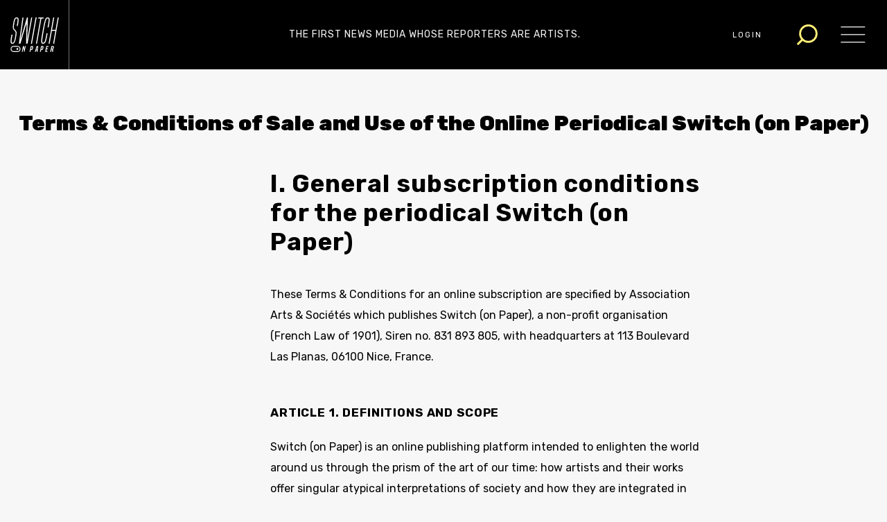

--- FILE ---
content_type: text/html; charset=UTF-8
request_url: https://www.switchonpaper.com/en/terms-conditions-of-sale-and-use-of-the-online-periodical-switch-on-paper/
body_size: 26860
content:
<!DOCTYPE html>
<html class="no-js" lang="en-US" prefix="og: https://ogp.me/ns#">
<head>
  <meta charset="UTF-8">
  <meta name="viewport" content="width=device-width, initial-scale=1, maximum-scale=1">
  <link rel="profile" href="http://gmpg.org/xfn/11" />
  <link rel="pingback" href="https://www.switchonpaper.com/xmlrpc.php" />
  	<style>img:is([sizes="auto" i], [sizes^="auto," i]) { contain-intrinsic-size: 3000px 1500px }</style>
	<link rel="alternate" hreflang="fr" href="https://www.switchonpaper.com/conditions-generales-de-vente-et-dutilisation-de-la-revue-en-ligne-switch-on-paper/" />
<link rel="alternate" hreflang="en" href="https://www.switchonpaper.com/en/terms-conditions-of-sale-and-use-of-the-online-periodical-switch-on-paper/" />
<link rel="alternate" hreflang="x-default" href="https://www.switchonpaper.com/conditions-generales-de-vente-et-dutilisation-de-la-revue-en-ligne-switch-on-paper/" />
<script>document.documentElement.className = document.documentElement.className.replace("no-js","js");</script>

<!-- Search Engine Optimization by Rank Math - https://rankmath.com/ -->
<title>Terms &amp; Conditions of Sale and Use of the Online Periodical Switch (on Paper)</title>
<meta name="description" content="These Terms &amp; Conditions for an online subscription are specified by Association Arts &amp; Sociétés which publishes Switch (on Paper), a non-profit organisation (French Law of 1901), Siren no. 831 893 805, with headquarters at 113 Boulevard Las Planas, 06100 Nice, France."/>
<meta name="robots" content="follow, index, max-snippet:-1, max-video-preview:-1, max-image-preview:large"/>
<link rel="canonical" href="https://www.switchonpaper.com/en/terms-conditions-of-sale-and-use-of-the-online-periodical-switch-on-paper/" />
<meta property="og:locale" content="en_US" />
<meta property="og:type" content="article" />
<meta property="og:title" content="Terms &amp; Conditions of Sale and Use of the Online Periodical Switch (on Paper)" />
<meta property="og:description" content="These Terms &amp; Conditions for an online subscription are specified by Association Arts &amp; Sociétés which publishes Switch (on Paper), a non-profit organisation (French Law of 1901), Siren no. 831 893 805, with headquarters at 113 Boulevard Las Planas, 06100 Nice, France." />
<meta property="og:url" content="https://www.switchonpaper.com/en/terms-conditions-of-sale-and-use-of-the-online-periodical-switch-on-paper/" />
<meta property="og:site_name" content="Switch (on Paper)" />
<meta property="og:updated_time" content="2020-11-11T13:32:14+02:00" />
<meta property="og:image" content="https://www.switchonpaper.com/wp-content/uploads/2021/02/Vignette-RS.png" />
<meta property="og:image:secure_url" content="https://www.switchonpaper.com/wp-content/uploads/2021/02/Vignette-RS.png" />
<meta property="og:image:width" content="1080" />
<meta property="og:image:height" content="1080" />
<meta property="og:image:alt" content="Logo Switch" />
<meta property="og:image:type" content="image/png" />
<meta property="article:published_time" content="2017-12-22T16:48:33+02:00" />
<meta property="article:modified_time" content="2020-11-11T13:32:14+02:00" />
<meta name="twitter:card" content="summary_large_image" />
<meta name="twitter:title" content="Terms &amp; Conditions of Sale and Use of the Online Periodical Switch (on Paper)" />
<meta name="twitter:description" content="These Terms &amp; Conditions for an online subscription are specified by Association Arts &amp; Sociétés which publishes Switch (on Paper), a non-profit organisation (French Law of 1901), Siren no. 831 893 805, with headquarters at 113 Boulevard Las Planas, 06100 Nice, France." />
<meta name="twitter:image" content="https://www.switchonpaper.com/wp-content/uploads/2021/02/Vignette-RS.png" />
<meta name="twitter:label1" content="Time to read" />
<meta name="twitter:data1" content="21 minutes" />
<script type="application/ld+json" class="rank-math-schema">{"@context":"https://schema.org","@graph":[{"@type":["NewsMediaOrganization","Organization"],"@id":"https://www.switchonpaper.com/en/#organization/","name":"Switch (on Paper)","url":"https://www.switchonpaper.com","logo":{"@type":"ImageObject","@id":"https://www.switchonpaper.com/en/#logo/","url":"https://www.switchonpaper.com/wp-content/uploads/2021/02/Vignette-RS.png","contentUrl":"https://www.switchonpaper.com/wp-content/uploads/2021/02/Vignette-RS.png","caption":"Switch (on Paper)","inLanguage":"en-US","width":"1080","height":"1080"}},{"@type":"WebSite","@id":"https://www.switchonpaper.com/en/#website/","url":"https://www.switchonpaper.com/en/","name":"Switch (on Paper)","publisher":{"@id":"https://www.switchonpaper.com/en/#organization/"},"inLanguage":"en-US"},{"@type":"ImageObject","@id":"https://www.switchonpaper.com/wp-content/uploads/2021/02/Vignette-RS.png","url":"https://www.switchonpaper.com/wp-content/uploads/2021/02/Vignette-RS.png","width":"1080","height":"1080","caption":"Logo Switch","inLanguage":"en-US"},{"@type":"WebPage","@id":"https://www.switchonpaper.com/en/terms-conditions-of-sale-and-use-of-the-online-periodical-switch-on-paper/#webpage","url":"https://www.switchonpaper.com/en/terms-conditions-of-sale-and-use-of-the-online-periodical-switch-on-paper/","name":"Terms &amp; Conditions of Sale and Use of the Online Periodical Switch (on Paper)","datePublished":"2017-12-22T16:48:33+02:00","dateModified":"2020-11-11T13:32:14+02:00","isPartOf":{"@id":"https://www.switchonpaper.com/en/#website/"},"primaryImageOfPage":{"@id":"https://www.switchonpaper.com/wp-content/uploads/2021/02/Vignette-RS.png"},"inLanguage":"en-US"},{"@type":"Person","@id":"https://www.switchonpaper.com/en/terms-conditions-of-sale-and-use-of-the-online-periodical-switch-on-paper/#author","name":"Luc Interieur","image":{"@type":"ImageObject","@id":"https://secure.gravatar.com/avatar/6fc3d0e02a59b983565255e7fee98543?s=96&amp;d=https%3A%2F%2Fwww.switchonpaper.com%2Fwp-content%2Fthemes%2Fswitch%2Fassets%2Fimg%2Fuser.png&amp;r=g","url":"https://secure.gravatar.com/avatar/6fc3d0e02a59b983565255e7fee98543?s=96&amp;d=https%3A%2F%2Fwww.switchonpaper.com%2Fwp-content%2Fthemes%2Fswitch%2Fassets%2Fimg%2Fuser.png&amp;r=g","caption":"Luc Interieur","inLanguage":"en-US"},"worksFor":{"@id":"https://www.switchonpaper.com/en/#organization/"}},{"@type":"Article","headline":"Terms &amp; Conditions of Sale and Use of the Online Periodical Switch (on Paper)","datePublished":"2017-12-22T16:48:33+02:00","dateModified":"2020-11-11T13:32:14+02:00","author":{"@id":"https://www.switchonpaper.com/en/terms-conditions-of-sale-and-use-of-the-online-periodical-switch-on-paper/#author","name":"Luc Interieur"},"publisher":{"@id":"https://www.switchonpaper.com/en/#organization/"},"description":"These Terms &amp; Conditions for an online subscription are specified by Association Arts &amp; Soci\u00e9t\u00e9s which publishes Switch (on Paper), a non-profit organisation (French Law of 1901), Siren no. 831 893 805, with headquarters at 113 Boulevard Las Planas, 06100 Nice, France.","name":"Terms &amp; Conditions of Sale and Use of the Online Periodical Switch (on Paper)","@id":"https://www.switchonpaper.com/en/terms-conditions-of-sale-and-use-of-the-online-periodical-switch-on-paper/#richSnippet","isPartOf":{"@id":"https://www.switchonpaper.com/en/terms-conditions-of-sale-and-use-of-the-online-periodical-switch-on-paper/#webpage"},"image":{"@id":"https://www.switchonpaper.com/wp-content/uploads/2021/02/Vignette-RS.png"},"inLanguage":"en-US","mainEntityOfPage":{"@id":"https://www.switchonpaper.com/en/terms-conditions-of-sale-and-use-of-the-online-periodical-switch-on-paper/#webpage"}}]}</script>
<!-- /Rank Math WordPress SEO plugin -->

<link rel='dns-prefetch' href='//fonts.googleapis.com' />
<link rel='dns-prefetch' href='//stackpath.bootstrapcdn.com' />
<link rel="alternate" type="application/rss+xml" title="Switch (on Paper) &raquo; Feed" href="https://www.switchonpaper.com/en/feed/" />
<link rel="alternate" type="application/rss+xml" title="Switch (on Paper) &raquo; Comments Feed" href="https://www.switchonpaper.com/en/comments/feed/" />
<link rel='stylesheet' id='wp-block-library-css' href='https://www.switchonpaper.com/wp-includes/css/dist/block-library/style.min.css?ver=46a4a28bd4aa9cd7869e2fa6bfc68066' type='text/css' media='all' />
<style id='rank-math-toc-block-style-inline-css' type='text/css'>
.wp-block-rank-math-toc-block nav ol{counter-reset:item}.wp-block-rank-math-toc-block nav ol li{display:block}.wp-block-rank-math-toc-block nav ol li:before{content:counters(item, ".") ". ";counter-increment:item}

</style>
<style id='rank-math-rich-snippet-style-inline-css' type='text/css'>
/*!
* Plugin:  Rank Math
* URL: https://rankmath.com/wordpress/plugin/seo-suite/
* Name:  rank-math-review-snippet.css
*/@-webkit-keyframes spin{0%{-webkit-transform:rotate(0deg)}100%{-webkit-transform:rotate(-360deg)}}@keyframes spin{0%{-webkit-transform:rotate(0deg)}100%{-webkit-transform:rotate(-360deg)}}@keyframes bounce{from{-webkit-transform:translateY(0px);transform:translateY(0px)}to{-webkit-transform:translateY(-5px);transform:translateY(-5px)}}@-webkit-keyframes bounce{from{-webkit-transform:translateY(0px);transform:translateY(0px)}to{-webkit-transform:translateY(-5px);transform:translateY(-5px)}}@-webkit-keyframes loading{0%{background-size:20% 50% ,20% 50% ,20% 50%}20%{background-size:20% 20% ,20% 50% ,20% 50%}40%{background-size:20% 100%,20% 20% ,20% 50%}60%{background-size:20% 50% ,20% 100%,20% 20%}80%{background-size:20% 50% ,20% 50% ,20% 100%}100%{background-size:20% 50% ,20% 50% ,20% 50%}}@keyframes loading{0%{background-size:20% 50% ,20% 50% ,20% 50%}20%{background-size:20% 20% ,20% 50% ,20% 50%}40%{background-size:20% 100%,20% 20% ,20% 50%}60%{background-size:20% 50% ,20% 100%,20% 20%}80%{background-size:20% 50% ,20% 50% ,20% 100%}100%{background-size:20% 50% ,20% 50% ,20% 50%}}:root{--rankmath-wp-adminbar-height: 0}#rank-math-rich-snippet-wrapper{overflow:hidden}#rank-math-rich-snippet-wrapper h5.rank-math-title{display:block;font-size:18px;line-height:1.4}#rank-math-rich-snippet-wrapper .rank-math-review-image{float:right;max-width:40%;margin-left:15px}#rank-math-rich-snippet-wrapper .rank-math-review-data{margin-bottom:15px}#rank-math-rich-snippet-wrapper .rank-math-total-wrapper{width:100%;padding:0 0 20px 0;float:left;clear:both;position:relative;-webkit-box-sizing:border-box;box-sizing:border-box}#rank-math-rich-snippet-wrapper .rank-math-total-wrapper .rank-math-total{border:0;display:block;margin:0;width:auto;float:left;text-align:left;padding:0;font-size:24px;line-height:1;font-weight:700;-webkit-box-sizing:border-box;box-sizing:border-box;overflow:hidden}#rank-math-rich-snippet-wrapper .rank-math-total-wrapper .rank-math-review-star{float:left;margin-left:15px;margin-top:5px;position:relative;z-index:99;line-height:1}#rank-math-rich-snippet-wrapper .rank-math-total-wrapper .rank-math-review-star .rank-math-review-result-wrapper{display:inline-block;white-space:nowrap;position:relative;color:#e7e7e7}#rank-math-rich-snippet-wrapper .rank-math-total-wrapper .rank-math-review-star .rank-math-review-result-wrapper .rank-math-review-result{position:absolute;top:0;left:0;overflow:hidden;white-space:nowrap;color:#ffbe01}#rank-math-rich-snippet-wrapper .rank-math-total-wrapper .rank-math-review-star .rank-math-review-result-wrapper i{font-size:18px;-webkit-text-stroke-width:1px;font-style:normal;padding:0 2px;line-height:inherit}#rank-math-rich-snippet-wrapper .rank-math-total-wrapper .rank-math-review-star .rank-math-review-result-wrapper i:before{content:"\2605"}body.rtl #rank-math-rich-snippet-wrapper .rank-math-review-image{float:left;margin-left:0;margin-right:15px}body.rtl #rank-math-rich-snippet-wrapper .rank-math-total-wrapper .rank-math-total{float:right}body.rtl #rank-math-rich-snippet-wrapper .rank-math-total-wrapper .rank-math-review-star{float:right;margin-left:0;margin-right:15px}body.rtl #rank-math-rich-snippet-wrapper .rank-math-total-wrapper .rank-math-review-star .rank-math-review-result{left:auto;right:0}@media screen and (max-width: 480px){#rank-math-rich-snippet-wrapper .rank-math-review-image{display:block;max-width:100%;width:100%;text-align:center;margin-right:0}#rank-math-rich-snippet-wrapper .rank-math-review-data{clear:both}}.clear{clear:both}

</style>
<style id='classic-theme-styles-inline-css' type='text/css'>
/*! This file is auto-generated */
.wp-block-button__link{color:#fff;background-color:#32373c;border-radius:9999px;box-shadow:none;text-decoration:none;padding:calc(.667em + 2px) calc(1.333em + 2px);font-size:1.125em}.wp-block-file__button{background:#32373c;color:#fff;text-decoration:none}
</style>
<style id='global-styles-inline-css' type='text/css'>
:root{--wp--preset--aspect-ratio--square: 1;--wp--preset--aspect-ratio--4-3: 4/3;--wp--preset--aspect-ratio--3-4: 3/4;--wp--preset--aspect-ratio--3-2: 3/2;--wp--preset--aspect-ratio--2-3: 2/3;--wp--preset--aspect-ratio--16-9: 16/9;--wp--preset--aspect-ratio--9-16: 9/16;--wp--preset--color--black: #000000;--wp--preset--color--cyan-bluish-gray: #abb8c3;--wp--preset--color--white: #ffffff;--wp--preset--color--pale-pink: #f78da7;--wp--preset--color--vivid-red: #cf2e2e;--wp--preset--color--luminous-vivid-orange: #ff6900;--wp--preset--color--luminous-vivid-amber: #fcb900;--wp--preset--color--light-green-cyan: #7bdcb5;--wp--preset--color--vivid-green-cyan: #00d084;--wp--preset--color--pale-cyan-blue: #8ed1fc;--wp--preset--color--vivid-cyan-blue: #0693e3;--wp--preset--color--vivid-purple: #9b51e0;--wp--preset--gradient--vivid-cyan-blue-to-vivid-purple: linear-gradient(135deg,rgba(6,147,227,1) 0%,rgb(155,81,224) 100%);--wp--preset--gradient--light-green-cyan-to-vivid-green-cyan: linear-gradient(135deg,rgb(122,220,180) 0%,rgb(0,208,130) 100%);--wp--preset--gradient--luminous-vivid-amber-to-luminous-vivid-orange: linear-gradient(135deg,rgba(252,185,0,1) 0%,rgba(255,105,0,1) 100%);--wp--preset--gradient--luminous-vivid-orange-to-vivid-red: linear-gradient(135deg,rgba(255,105,0,1) 0%,rgb(207,46,46) 100%);--wp--preset--gradient--very-light-gray-to-cyan-bluish-gray: linear-gradient(135deg,rgb(238,238,238) 0%,rgb(169,184,195) 100%);--wp--preset--gradient--cool-to-warm-spectrum: linear-gradient(135deg,rgb(74,234,220) 0%,rgb(151,120,209) 20%,rgb(207,42,186) 40%,rgb(238,44,130) 60%,rgb(251,105,98) 80%,rgb(254,248,76) 100%);--wp--preset--gradient--blush-light-purple: linear-gradient(135deg,rgb(255,206,236) 0%,rgb(152,150,240) 100%);--wp--preset--gradient--blush-bordeaux: linear-gradient(135deg,rgb(254,205,165) 0%,rgb(254,45,45) 50%,rgb(107,0,62) 100%);--wp--preset--gradient--luminous-dusk: linear-gradient(135deg,rgb(255,203,112) 0%,rgb(199,81,192) 50%,rgb(65,88,208) 100%);--wp--preset--gradient--pale-ocean: linear-gradient(135deg,rgb(255,245,203) 0%,rgb(182,227,212) 50%,rgb(51,167,181) 100%);--wp--preset--gradient--electric-grass: linear-gradient(135deg,rgb(202,248,128) 0%,rgb(113,206,126) 100%);--wp--preset--gradient--midnight: linear-gradient(135deg,rgb(2,3,129) 0%,rgb(40,116,252) 100%);--wp--preset--font-size--small: 13px;--wp--preset--font-size--medium: 20px;--wp--preset--font-size--large: 36px;--wp--preset--font-size--x-large: 42px;--wp--preset--spacing--20: 0.44rem;--wp--preset--spacing--30: 0.67rem;--wp--preset--spacing--40: 1rem;--wp--preset--spacing--50: 1.5rem;--wp--preset--spacing--60: 2.25rem;--wp--preset--spacing--70: 3.38rem;--wp--preset--spacing--80: 5.06rem;--wp--preset--shadow--natural: 6px 6px 9px rgba(0, 0, 0, 0.2);--wp--preset--shadow--deep: 12px 12px 50px rgba(0, 0, 0, 0.4);--wp--preset--shadow--sharp: 6px 6px 0px rgba(0, 0, 0, 0.2);--wp--preset--shadow--outlined: 6px 6px 0px -3px rgba(255, 255, 255, 1), 6px 6px rgba(0, 0, 0, 1);--wp--preset--shadow--crisp: 6px 6px 0px rgba(0, 0, 0, 1);}:where(.is-layout-flex){gap: 0.5em;}:where(.is-layout-grid){gap: 0.5em;}body .is-layout-flex{display: flex;}.is-layout-flex{flex-wrap: wrap;align-items: center;}.is-layout-flex > :is(*, div){margin: 0;}body .is-layout-grid{display: grid;}.is-layout-grid > :is(*, div){margin: 0;}:where(.wp-block-columns.is-layout-flex){gap: 2em;}:where(.wp-block-columns.is-layout-grid){gap: 2em;}:where(.wp-block-post-template.is-layout-flex){gap: 1.25em;}:where(.wp-block-post-template.is-layout-grid){gap: 1.25em;}.has-black-color{color: var(--wp--preset--color--black) !important;}.has-cyan-bluish-gray-color{color: var(--wp--preset--color--cyan-bluish-gray) !important;}.has-white-color{color: var(--wp--preset--color--white) !important;}.has-pale-pink-color{color: var(--wp--preset--color--pale-pink) !important;}.has-vivid-red-color{color: var(--wp--preset--color--vivid-red) !important;}.has-luminous-vivid-orange-color{color: var(--wp--preset--color--luminous-vivid-orange) !important;}.has-luminous-vivid-amber-color{color: var(--wp--preset--color--luminous-vivid-amber) !important;}.has-light-green-cyan-color{color: var(--wp--preset--color--light-green-cyan) !important;}.has-vivid-green-cyan-color{color: var(--wp--preset--color--vivid-green-cyan) !important;}.has-pale-cyan-blue-color{color: var(--wp--preset--color--pale-cyan-blue) !important;}.has-vivid-cyan-blue-color{color: var(--wp--preset--color--vivid-cyan-blue) !important;}.has-vivid-purple-color{color: var(--wp--preset--color--vivid-purple) !important;}.has-black-background-color{background-color: var(--wp--preset--color--black) !important;}.has-cyan-bluish-gray-background-color{background-color: var(--wp--preset--color--cyan-bluish-gray) !important;}.has-white-background-color{background-color: var(--wp--preset--color--white) !important;}.has-pale-pink-background-color{background-color: var(--wp--preset--color--pale-pink) !important;}.has-vivid-red-background-color{background-color: var(--wp--preset--color--vivid-red) !important;}.has-luminous-vivid-orange-background-color{background-color: var(--wp--preset--color--luminous-vivid-orange) !important;}.has-luminous-vivid-amber-background-color{background-color: var(--wp--preset--color--luminous-vivid-amber) !important;}.has-light-green-cyan-background-color{background-color: var(--wp--preset--color--light-green-cyan) !important;}.has-vivid-green-cyan-background-color{background-color: var(--wp--preset--color--vivid-green-cyan) !important;}.has-pale-cyan-blue-background-color{background-color: var(--wp--preset--color--pale-cyan-blue) !important;}.has-vivid-cyan-blue-background-color{background-color: var(--wp--preset--color--vivid-cyan-blue) !important;}.has-vivid-purple-background-color{background-color: var(--wp--preset--color--vivid-purple) !important;}.has-black-border-color{border-color: var(--wp--preset--color--black) !important;}.has-cyan-bluish-gray-border-color{border-color: var(--wp--preset--color--cyan-bluish-gray) !important;}.has-white-border-color{border-color: var(--wp--preset--color--white) !important;}.has-pale-pink-border-color{border-color: var(--wp--preset--color--pale-pink) !important;}.has-vivid-red-border-color{border-color: var(--wp--preset--color--vivid-red) !important;}.has-luminous-vivid-orange-border-color{border-color: var(--wp--preset--color--luminous-vivid-orange) !important;}.has-luminous-vivid-amber-border-color{border-color: var(--wp--preset--color--luminous-vivid-amber) !important;}.has-light-green-cyan-border-color{border-color: var(--wp--preset--color--light-green-cyan) !important;}.has-vivid-green-cyan-border-color{border-color: var(--wp--preset--color--vivid-green-cyan) !important;}.has-pale-cyan-blue-border-color{border-color: var(--wp--preset--color--pale-cyan-blue) !important;}.has-vivid-cyan-blue-border-color{border-color: var(--wp--preset--color--vivid-cyan-blue) !important;}.has-vivid-purple-border-color{border-color: var(--wp--preset--color--vivid-purple) !important;}.has-vivid-cyan-blue-to-vivid-purple-gradient-background{background: var(--wp--preset--gradient--vivid-cyan-blue-to-vivid-purple) !important;}.has-light-green-cyan-to-vivid-green-cyan-gradient-background{background: var(--wp--preset--gradient--light-green-cyan-to-vivid-green-cyan) !important;}.has-luminous-vivid-amber-to-luminous-vivid-orange-gradient-background{background: var(--wp--preset--gradient--luminous-vivid-amber-to-luminous-vivid-orange) !important;}.has-luminous-vivid-orange-to-vivid-red-gradient-background{background: var(--wp--preset--gradient--luminous-vivid-orange-to-vivid-red) !important;}.has-very-light-gray-to-cyan-bluish-gray-gradient-background{background: var(--wp--preset--gradient--very-light-gray-to-cyan-bluish-gray) !important;}.has-cool-to-warm-spectrum-gradient-background{background: var(--wp--preset--gradient--cool-to-warm-spectrum) !important;}.has-blush-light-purple-gradient-background{background: var(--wp--preset--gradient--blush-light-purple) !important;}.has-blush-bordeaux-gradient-background{background: var(--wp--preset--gradient--blush-bordeaux) !important;}.has-luminous-dusk-gradient-background{background: var(--wp--preset--gradient--luminous-dusk) !important;}.has-pale-ocean-gradient-background{background: var(--wp--preset--gradient--pale-ocean) !important;}.has-electric-grass-gradient-background{background: var(--wp--preset--gradient--electric-grass) !important;}.has-midnight-gradient-background{background: var(--wp--preset--gradient--midnight) !important;}.has-small-font-size{font-size: var(--wp--preset--font-size--small) !important;}.has-medium-font-size{font-size: var(--wp--preset--font-size--medium) !important;}.has-large-font-size{font-size: var(--wp--preset--font-size--large) !important;}.has-x-large-font-size{font-size: var(--wp--preset--font-size--x-large) !important;}
:where(.wp-block-post-template.is-layout-flex){gap: 1.25em;}:where(.wp-block-post-template.is-layout-grid){gap: 1.25em;}
:where(.wp-block-columns.is-layout-flex){gap: 2em;}:where(.wp-block-columns.is-layout-grid){gap: 2em;}
:root :where(.wp-block-pullquote){font-size: 1.5em;line-height: 1.6;}
</style>
<link rel='stylesheet' id='wpml-blocks-css' href='https://www.switchonpaper.com/wp-content/plugins/sitepress-multilingual-cms/dist/css/blocks/styles.css?ver=4.6.15' type='text/css' media='all' />
<link rel='stylesheet' id='afg-slider-css' href='https://www.switchonpaper.com/wp-content/plugins/afg-slider/assets/css/style.css?ver=220903810' type='text/css' media='all' />
<link rel='stylesheet' id='wpml-legacy-horizontal-list-0-css' href='https://www.switchonpaper.com/wp-content/plugins/sitepress-multilingual-cms/templates/language-switchers/legacy-list-horizontal/style.min.css?ver=1' type='text/css' media='all' />
<style id='wpml-legacy-horizontal-list-0-inline-css' type='text/css'>
.wpml-ls-statics-shortcode_actions{background-color:#eeeeee;}.wpml-ls-statics-shortcode_actions, .wpml-ls-statics-shortcode_actions .wpml-ls-sub-menu, .wpml-ls-statics-shortcode_actions a {border-color:#cdcdcd;}.wpml-ls-statics-shortcode_actions a, .wpml-ls-statics-shortcode_actions .wpml-ls-sub-menu a, .wpml-ls-statics-shortcode_actions .wpml-ls-sub-menu a:link, .wpml-ls-statics-shortcode_actions li:not(.wpml-ls-current-language) .wpml-ls-link, .wpml-ls-statics-shortcode_actions li:not(.wpml-ls-current-language) .wpml-ls-link:link {color:#444444;background-color:#ffffff;}.wpml-ls-statics-shortcode_actions a, .wpml-ls-statics-shortcode_actions .wpml-ls-sub-menu a:hover,.wpml-ls-statics-shortcode_actions .wpml-ls-sub-menu a:focus, .wpml-ls-statics-shortcode_actions .wpml-ls-sub-menu a:link:hover, .wpml-ls-statics-shortcode_actions .wpml-ls-sub-menu a:link:focus {color:#000000;background-color:#eeeeee;}.wpml-ls-statics-shortcode_actions .wpml-ls-current-language > a {color:#444444;background-color:#ffffff;}.wpml-ls-statics-shortcode_actions .wpml-ls-current-language:hover>a, .wpml-ls-statics-shortcode_actions .wpml-ls-current-language>a:focus {color:#000000;background-color:#eeeeee;}
</style>
<link rel='stylesheet' id='google-fonts-css' href='//fonts.googleapis.com/css?family=Libre+Baskerville%3A400%2C700%7CRubik%3A400%2C700%2C900&#038;display=swap&#038;ver=1239801769' type='text/css' media='all' />
<link rel='stylesheet' id='bootstrap-css' href='//stackpath.bootstrapcdn.com/bootstrap/4.4.1/css/bootstrap.min.css?ver=1239801769' type='text/css' media='all' />
<link rel='stylesheet' id='afg-framework-css' href='https://www.switchonpaper.com/wp-content/themes/switch/assets/css/afg-framework.css?ver=1239801769' type='text/css' media='all' />
<link rel='stylesheet' id='afg-header-css' href='https://www.switchonpaper.com/wp-content/themes/switch/assets/css/header.css?ver=1239801769' type='text/css' media='all' />
<link rel='stylesheet' id='afg-footer-css' href='https://www.switchonpaper.com/wp-content/themes/switch/assets/css/footer.css?ver=1239801769' type='text/css' media='all' />
<link rel='stylesheet' id='afg-default_style-css' href='https://www.switchonpaper.com/wp-content/themes/switch/style.css?ver=1239801769' type='text/css' media='all' />
<link rel='stylesheet' id='afg-single-css' href='https://www.switchonpaper.com/wp-content/themes/switch/assets/css/single.css?ver=1239801769' type='text/css' media='all' />
<link rel='stylesheet' id='afg-account-css' href='https://www.switchonpaper.com/wp-content/themes/switch/assets/css/account.css?ver=1239801769' type='text/css' media='all' />
<link rel='stylesheet' id='afg-checkout-css' href='https://www.switchonpaper.com/wp-content/themes/switch/assets/css/checkout.css?ver=1239801769' type='text/css' media='all' />
<link rel='stylesheet' id='afg-blog-css' href='https://www.switchonpaper.com/wp-content/themes/switch/assets/css/blog.css?ver=1239801769' type='text/css' media='all' />
<link rel='stylesheet' id='afg-buddypress-css' href='https://www.switchonpaper.com/wp-content/themes/switch/assets/css/buddypress.css?ver=1239801769' type='text/css' media='all' />
<link rel='stylesheet' id='afg-mobile-css' href='https://www.switchonpaper.com/wp-content/themes/switch/assets/css/mobile.css?ver=1239801769' type='text/css' media='all' />
<link rel='stylesheet' id='afg-edition-css' href='https://www.switchonpaper.com/wp-content/themes/switch/assets/css/edition.css?ver=1239801769' type='text/css' media='all' />
<link rel='stylesheet' id='heateor_sss_frontend_css-css' href='https://www.switchonpaper.com/wp-content/plugins/sassy-social-share/public/css/sassy-social-share-public.css?ver=3.3.70' type='text/css' media='all' />
<style id='heateor_sss_frontend_css-inline-css' type='text/css'>
.heateor_sss_button_instagram span.heateor_sss_svg,a.heateor_sss_instagram span.heateor_sss_svg{background:radial-gradient(circle at 30% 107%,#fdf497 0,#fdf497 5%,#fd5949 45%,#d6249f 60%,#285aeb 90%)}.heateor_sss_horizontal_sharing .heateor_sss_svg,.heateor_sss_standard_follow_icons_container .heateor_sss_svg{color:#fff;border-width:0px;border-style:solid;border-color:transparent}.heateor_sss_horizontal_sharing .heateorSssTCBackground{color:#666}.heateor_sss_horizontal_sharing span.heateor_sss_svg:hover,.heateor_sss_standard_follow_icons_container span.heateor_sss_svg:hover{border-color:transparent;}.heateor_sss_vertical_sharing span.heateor_sss_svg,.heateor_sss_floating_follow_icons_container span.heateor_sss_svg{color:#fff;border-width:0px;border-style:solid;border-color:transparent;}.heateor_sss_vertical_sharing .heateorSssTCBackground{color:#666;}.heateor_sss_vertical_sharing span.heateor_sss_svg:hover,.heateor_sss_floating_follow_icons_container span.heateor_sss_svg:hover{border-color:transparent;}@media screen and (max-width:783px) {.heateor_sss_vertical_sharing{display:none!important}}
</style>
<script type="text/javascript" src="https://www.switchonpaper.com/wp-includes/js/jquery/jquery.min.js?ver=3.7.1" id="jquery-core-js"></script>
<script type="text/javascript" src="https://www.switchonpaper.com/wp-includes/js/jquery/jquery-migrate.min.js?ver=3.4.1" id="jquery-migrate-js"></script>
<link rel="https://api.w.org/" href="https://www.switchonpaper.com/en/wp-json/" /><link rel="alternate" title="JSON" type="application/json" href="https://www.switchonpaper.com/en/wp-json/wp/v2/pages/8568" /><link rel="EditURI" type="application/rsd+xml" title="RSD" href="https://www.switchonpaper.com/xmlrpc.php?rsd" />

<link rel='shortlink' href='https://www.switchonpaper.com/en/?p=8568' />
<link rel="alternate" title="oEmbed (JSON)" type="application/json+oembed" href="https://www.switchonpaper.com/en/wp-json/oembed/1.0/embed?url=https%3A%2F%2Fwww.switchonpaper.com%2Fen%2Fterms-conditions-of-sale-and-use-of-the-online-periodical-switch-on-paper%2F" />
<link rel="alternate" title="oEmbed (XML)" type="text/xml+oembed" href="https://www.switchonpaper.com/en/wp-json/oembed/1.0/embed?url=https%3A%2F%2Fwww.switchonpaper.com%2Fen%2Fterms-conditions-of-sale-and-use-of-the-online-periodical-switch-on-paper%2F&#038;format=xml" />
<meta name="generator" content="WPML ver:4.6.15 stt:1,4;" />
<style type="text/css" media="all">.afg-main-color{color:#ffee77;}.afg-main-color-background{background-color:#ffee77;}.afg-second-color{color:#000000;}.afg-second-color-background{background-color:#000000;}.afg-third-color{color:#f7f7f7;}.afg-third-color-background{background-color:#f7f7f7;}.afg-fourth-color{color:#797373;}.afg-fourth-color-background{background-color:#797373;}</style><style>:root{--main-color:#ffee77;--second-color:#000000;--third-color:#f7f7f7;--fourth-color:#797373;}</style><link rel="icon" href="https://www.switchonpaper.com/wp-content/uploads/2020/04/cropped-favicon-blk-32x32.png" sizes="32x32" />
<link rel="icon" href="https://www.switchonpaper.com/wp-content/uploads/2020/04/cropped-favicon-blk-192x192.png" sizes="192x192" />
<link rel="apple-touch-icon" href="https://www.switchonpaper.com/wp-content/uploads/2020/04/cropped-favicon-blk-180x180.png" />
<meta name="msapplication-TileImage" content="https://www.switchonpaper.com/wp-content/uploads/2020/04/cropped-favicon-blk-270x270.png" />
</head>
<body class="page-template-default page page-id-8568 terms-conditions-of-sale-and-use-of-the-online-periodical-switch-on-paper user-is-authorised afg-third-color-background">
    <header id="main-header" itemscope itemtype="http://schema.org/WPHeader" class="container-fluid">
    <div class="row afg-second-color-background" id="header">
            <div class="col-lg-2 col-7 px-0 afg-height-100">
        <a href="https://www.switchonpaper.com/en/" title="Home Switch (on Paper) The first news media whose reporters are artists." class="afg-flex-wrap afg-logo-wrapper">
          <span class="afg-image-wrapper">
            <img src="https://www.switchonpaper.com/wp-content/uploads/2021/10/logo-wht.svg" alt="Home Switch (on Paper) The first news media whose reporters are artists." />
          </span>
        </a>
      </div>
      <div class="col-lg-6 afg-tagline-wrapper afg-hide-on-mobile">
          <span class="afg-tagline afg-flex p-0 mb-0">The first news media whose reporters are artists.</span>
      </div>
      <div class="col-lg-4 col-5 afg-flex px-0 afg-flex-end">
                        <div class="login-item">
            		<!--<a href="" class="afg-offers afg-flex title-font-12 afg-uppercase afg-hide-on-mobile"></a>-->
                    <a href="#login" class="lrm-login title-font-12 afg-uppercase afg-flex afg-hide-on-mobile">Login</a>
                    <a href="#login" class="lrm-login afg-flex afg-hide-on-desktop"><span id="afg-user-picto" class="afg-hide-on-desktop"><svg version="1.1" xmlns="http://www.w3.org/2000/svg" xmlns:xlink="http://www.w3.org/1999/xlink" x="0px" y="0px"
	 viewBox="0 0 37 38" xml:space="preserve"><g id="profil" transform="translate(-1189 -34)"><circle id="Ellipse_62" style="fill:#FFEE77;" cx="1207.3" cy="52.9" r="17.5"/><g><defs><circle id="SVGID_1_" cx="1207.3" cy="52.9" r="17.5"/></defs><clipPath id="SVGID_2_"><use xlink:href="#SVGID_1_"  style="overflow:visible;"/></clipPath><g id="icon_user" style="clip-path:url(#SVGID_2_);"><g id="picto_profil" transform="translate(1188.394 33.496)"><path id="Tracé_1360" style="fill:none;stroke:#040506;stroke-width:2;stroke-miterlimit:10;" d="M31.4,34.9 c0-5.1-3.1-9.7-7.9-11.6c-2.7,2.1-6.5,2.1-9.3,0c-4.8,1.9-7.9,6.5-7.9,11.6"/><path id="Tracé_1361" style="fill:none;stroke:#040506;stroke-width:2;stroke-miterlimit:10;" d="M23.5,23.3 c3.3-2.6,3.8-7.3,1.3-10.5s-7.3-3.8-10.5-1.3S10.4,18.8,13,22c0.4,0.5,0.8,0.9,1.3,1.3"/></g></g></g></g></svg></span></a>
                </div>
        	        <div class="afg-modal-login-addon"><div id="modal-addons"><div id="logo-modal" class="afg-logo-wrapper afg-second-color-background"></div><div id="text-modal" class="title-font-40 lts-1">Access your personnal space</div></div><div id="modal-addons-2" class="afg-third-color-background"><div class="content-font-400-13">You do not have an account?</div><a href="https://www.switchonpaper.com/en/account-2/subscribe-2/" title="Abonnez-vous" class="afg-button-2 title-font-13 lts-2 afg-uppercase">Create an account</a></div></div>                <div class="afg-search-item afg-flex content-font-400-11">
          <svg width="21" height="21" viewBox="0 0 21 21" fill="none" xmlns="http://www.w3.org/2000/svg">
<path d="M11.5417 17.7917C6.93929 17.7917 3.20833 14.0607 3.20833 9.45833C3.20833 4.85596 6.93929 1.125 11.5417 1.125C16.144 1.125 19.875 4.85596 19.875 9.45833C19.875 14.0607 16.144 17.7917 11.5417 17.7917Z" stroke="#FFEE77" stroke-width="2" stroke-linecap="round" stroke-linejoin="round"/>
<path d="M1.125 19.875L5.65625 15.3438" stroke="#FFEE77" stroke-width="2" stroke-linecap="round" stroke-linejoin="round"/>
</svg>  
        </div>
        <form class="searchform no-query content-font-400 afg-second-color-background afg-flex" method="get" action="https://www.switchonpaper.com/en/">
	<div class="input-wrapper afg-flex">
		<span class="afg-close"></span>
		<label for="search-input">New search</label>
		<input class="search-input" type="text" name="s" class="s input-text " size="30" value="" placeholder="Type your research" />
		<button class="search button" >Search</button>
	</div>
</form>        <div id="afg-burger" class="afg-flex"><svg version="1.1" xmlns="http://www.w3.org/2000/svg" xmlns:xlink="http://www.w3.org/1999/xlink" x="0px" y="0px"
	 viewBox="0 0 30 30" xml:space="preserve"><g id="Groupe_625" transform="translate(2.25 6.75)"><line id="Ligne_1" style="fill:none;" x1="0.3" y1="-0.1" x2="26.5" y2="-0.1"/><line id="Ligne_2" style="fill:none;" x1="0.3" y1="8.1" x2="26.5" y2="8.1"/><line id="Ligne_3" style="fill:none;" x1="0.3" y1="16.4" x2="26.5" y2="16.4"/></g></svg></div>
      </div> 
    </div>



    <nav id="afg-navigation" itemscope itemtype="http://schema.org/SiteNavigationElement" class="row afg-flex afg-title-font">
      <div class="afg-navigation-inner">
        <!--<div class="afg-hide-on-mobile cta-menu-wrapper afg-flex"></div>-->
        <div class="afg-hide-on-desktop afg-flex content-font-400-15" id="lang-selector-wrapper-mobile"><p class="m-0 special-font-15">Editions :</p><ul class="p-0 m-0 afg-flex"><li class="lang-active">En</li><li><a href="https://www.switchonpaper.com/conditions-generales-de-vente-et-dutilisation-de-la-revue-en-ligne-switch-on-paper/" class="nav-link p-0" title="FR">Fr</a></li></ul></div>
        <div id="main-menu" class="content-font-400-26"><ul id="menu-main-menu" class="navbar-nav"><li id="menu-item-22013" class="menu-item menu-item-type-post_type menu-item-object-page menu-item-22013"><a href="https://www.switchonpaper.com/en/switch-summary-2/">The summary</a></li>
<li id="menu-item-18478" class="menu-item menu-item-type-post_type menu-item-object-page menu-item-18478"><a href="https://www.switchonpaper.com/en/authors/">Authors</a></li>
<li id="menu-item-29215" class="menu-item menu-item-type-post_type menu-item-object-page menu-item-29215"><a href="https://www.switchonpaper.com/en/who-we-are/">Who are we?</a></li>
<li id="menu-item-18577" class="menu-item menu-item-type-post_type menu-item-object-page menu-item-18577"><a href="https://www.switchonpaper.com/en/our-partners-2/">Our partners</a></li>
<li id="menu-item-15281" class="menu-item menu-item-type-post_type menu-item-object-page menu-item-15281"><a href="https://www.switchonpaper.com/en/contact/">Contact</a></li>
</ul></div>
        <!--<div class="afg-hide-on-desktop cta-menu-wrapper afg-flex"></div>-->
        <div class="afg-social-bar-wrapper afg-flex">
            <div id="lang-selector-wrapper afg-hide-on-mobile" class="afg-flex special-font afg-hide-on-mobile">
            <div id="lang-selector" class="afg-flex-wrap"><div class="lang-active">En</div><div><a href="https://www.switchonpaper.com/conditions-generales-de-vente-et-dutilisation-de-la-revue-en-ligne-switch-on-paper/" class="nav-link p-0" title="FR">Fr</a></div></div>            </div>
            <div class="afg-social-bar afg-flex"><a href="https://fr-fr.facebook.com/Switch-on-Paper-423613701425797/" class="social-media-wrapper" target="_blank" title="Facebook Switch (on Paper)" ><svg xmlns="http://www.w3.org/2000/svg" xmlns:xlink="http://www.w3.org/1999/xlink" width="20" height="19.92" viewBox="0 0 20 19.92"><defs><style>.a{fill:#fff;}.b{clip-path:url(#a);}</style><clipPath id="a"><path class="a" d="M0-46.423H20V-26.5H0Z" transform="translate(0 46.423)"/></clipPath></defs><g class="b"><g transform="translate(0 0)"><path class="a" d="M-13.3,0a10,10,0,0,0-10,10,9.993,9.993,0,0,0,8.332,9.851V12.089h-2.412V9.295h2.412V7.234a3.368,3.368,0,0,1,3.594-3.7,19.725,19.725,0,0,1,2.155.111v2.5H-10.7c-1.158,0-1.384.553-1.384,1.36V9.291H-9.32l-.361,2.794h-2.406v7.835A10,10,0,0,0-3.3,10a10,10,0,0,0-10-10" transform="translate(23.304 0)"/></g></g></svg></a><a href="https://fr.linkedin.com/company/switch-on-paper" class="social-media-wrapper" target="_blank" title="Linkedin Switch (on Paper)" ><svg xmlns="http://www.w3.org/2000/svg" xmlns:xlink="http://www.w3.org/1999/xlink" width="20" height="20" viewBox="0 0 20 20"><defs><style>.a{fill:#fff;}.b{clip-path:url(#a);}</style><clipPath id="a"><path class="a" d="M0-46.608H20v20H0Z" transform="translate(0 46.608)"/></clipPath></defs><g class="b"><g transform="translate(0 0)"><path class="a" d="M-13.3,0a10,10,0,0,0-10,10,10,10,0,0,0,10,10,10.005,10.005,0,0,0,10-10,9.995,9.995,0,0,0-10-10m-2.492,14.843h-2.5V6.089h2.507v8.755Zm-1.174-9.279a1.174,1.174,0,0,1-1.174-1.18A1.173,1.173,0,0,1-16.965,3.21a1.183,1.183,0,0,1,1.174,1.174,1.175,1.175,0,0,1-1.174,1.18m9.921,9.279H-9.537V9.437c0-.634-.18-1.076-.96-1.076a1.5,1.5,0,0,0-1.546,1.076v5.406h-2.493V6.089h2.493v.842A4.229,4.229,0,0,1-9.537,6.1c.807,0,2.492.484,2.492,3.41Z" transform="translate(23.296 0)"/></g></g></svg></a><a href="https://www.instagram.com/switchonpaper/" class="social-media-wrapper" target="_blank" title="Instagram Switch (on Paper)" ><svg xmlns="http://www.w3.org/2000/svg" xmlns:xlink="http://www.w3.org/1999/xlink" width="20.001" height="20" viewBox="0 0 20.001 20"><defs><clipPath id="a"><path class="a" d="M0-46.728H20v20H0Z" transform="translate(0 46.728)"/></clipPath></defs><g class="b"><g transform="translate(7.959 7.959)"><path class="a" d="M-2.728,0A2.044,2.044,0,0,0-4.77,2.042a2.044,2.044,0,0,0,2.042,2.04A2.044,2.044,0,0,0-.687,2.042,2.044,2.044,0,0,0-2.728,0" transform="translate(4.77 0)"/></g><g transform="translate(5.032 5.032)"><path class="a" d="M-10.258,0H-15.67a2.265,2.265,0,0,0-2.263,2.262V7.675A2.265,2.265,0,0,0-15.67,9.937h5.413A2.264,2.264,0,0,0-8,7.675V2.262A2.264,2.264,0,0,0-10.258,0m-2.707,8.081a3.116,3.116,0,0,1-3.112-3.112,3.116,3.116,0,0,1,3.112-3.112A3.115,3.115,0,0,1-9.852,4.969a3.115,3.115,0,0,1-3.112,3.112m3.8-5.791a.8.8,0,0,1-.556.229.789.789,0,0,1-.555-.229.793.793,0,0,1-.232-.556.789.789,0,0,1,.232-.557A.784.784,0,0,1-9.72.947a.79.79,0,0,1,.556.23.792.792,0,0,1,.229.557.8.8,0,0,1-.229.556" transform="translate(17.933)"/></g><g transform="translate(0 0)"><path class="a" d="M-13.366,0a10,10,0,0,0-10,10,10,10,0,0,0,10,10,10,10,0,0,0,10-10,10,10,0,0,0-10-10m6.039,12.707a3.337,3.337,0,0,1-3.333,3.334h-5.413a3.337,3.337,0,0,1-3.334-3.334V7.295a3.337,3.337,0,0,1,3.334-3.334h5.413A3.337,3.337,0,0,1-7.326,7.295Z" transform="translate(23.367 0)"/></g></g></svg></a></div>        </div>
        <div class="afg-close-menu"><svg version="1.1" xmlns="http://www.w3.org/2000/svg" xmlns:xlink="http://www.w3.org/1999/xlink" x="0px" y="0px"
	 viewBox="0 0 40 40" xml:space="preserve"><g transform="translate(-30 -27)"><g transform="translate(-978.017 -73.277)"><g transform="translate(1012.017 105) rotate(-45)">
			<line id="Ligne_380" style="fill:none;stroke:#FFFFFF;" x1="0.3" y1="0.1" x2="0.9" y2="44.4"/>
		</g><line id="Ligne_406" style="fill:none;stroke:#FFFFFF;" x1="1012.6" y1="135.4" x2="1044.3" y2="104.6"/></g></g></svg></div>
      </div>
    </nav>
  </header>
    <div id="main-content" class="container-fluid">
								<div class="col-lg-12"></div>
										<div class="h1">
					<h1 class="content-font-400-60" itemprop="headline">Terms &#038; Conditions of Sale and Use of the Online Periodical Switch (on Paper)</h1>
									</div>
						 
				
<h2 class="is-style-afg-main-content wp-block-heading">I. General subscription conditions for the periodical Switch (on Paper)</h2>



<p class="is-style-afg-main-content">These Terms &amp; Conditions for an online subscription are specified by Association Arts &amp; Sociétés which publishes Switch (on Paper), a non-profit organisation (French Law of 1901), Siren no. 831 893 805, with headquarters at 113 Boulevard Las Planas, 06100 Nice, France.</p>



<h3 class="is-style-afg-main-content wp-block-heading"><strong>Article 1. Definitions and scope</strong></h3>



<p class="is-style-afg-main-content">Switch (on Paper) is an online publishing platform intended to enlighten the world around us through the prism of the art of our time: how artists and their works offer singular atypical interpretations of society and how they are integrated in the real world.<br>
These Terms &amp; Conditions govern relations with users and/or subscribers, access to the online publishing platform, subscriptions and the use of participative information services for subscribers made available through the website “<a href="https://www.switchonpaper.com/en" target="_blank" rel="noopener noreferrer">https://www.switchonpaper.com</a>”.</p>



<p class="is-style-afg-main-content">These terms and conditions are completed by the Terms &amp; Conditions of Use of our website, forming our “contractual framework” (see paragraph II: Term &amp; Conditions of Use of the Switch on Paper website). The details of the different subscription offers, prices and, when applicable, the technical characteristics and use of the services we propose are permanently accessible at our website’s “Subscribe” page. Contracts are submitted to each subscriber before initial acceptance of access or subscription.<br>
All subscribers and users must accept this “contractual framework” which binds them mutually to Switch (on Paper) with no conditions or reservations, thereby providing uniform use of Switch (on Paper) services, regardless of the type of subscription.<br>
Any possible tolerated breach of contract does not imply that Switch (on Paper) will necessarily relinquish pursuing it. In case of nullity of one of the clauses in the contract, all other stipulations retain their force and scope.</p>



<p class="is-style-afg-main-content"><strong>Article 2. Conditions for access and subscriptions</strong></p>



<p class="is-style-afg-main-content">Access to the website does not require filling in a form. Subscription requests provide full access to Switch (on Paper) and do require filling in a subscription form and creating a user account enabling subscriber authentication.<br>
A Switch (on Paper) account corresponds to an identifier associated with a password, both of which are strictly personal to the subscriber. They allow all subscribers, via a dedicated interface, to access the subscription, subscribe, renew, modify current contracts or services and consult subscription history.<br>
Once the account has been created, Switch (on Paper) will send an acknowledgment of receipt to the e-mail address entered in the subscription form to confirm acceptance of the subscription request.<br>
Our current subscription offers are those listed on our website in the following categories:<br>
€48 a year<br>
€96 a year<br>
€192 a year<br>
€384 a year<br>
€768 a year<br>
Current offers are posted on the day the order is registered.<br>
The subscription offers for €48 and €96 provide each user with personal access to the service for 1 year, renewable according to current subscription formulas on the anniversary date.</p>



<p class="is-style-afg-main-content"><strong>Article 3. Tariffs and payments</strong></p>



<p class="is-style-afg-main-content">Payment of the subscription is made according to current tariffs and conditions on the Switch (on Paper) website. The fee is payable at the time of subscription or renewal, as applicable.<br>
The subscriber is solely responsible for paying all sums due for the subscription. A third party may, however, pay the fee for the subscriber, without having any particular rights.<br>
The only mode of payment proposed by Switch (on Paper) is:<br>
– credit card<br>
Tariffs are posted on the Switch (on Paper) website in euros VAT included. They do not include any costs relating to the equipment or electronic communication necessary for the subscription and use of any services, which remain payable by the subscriber.<br>
In case of failure of credit card payment, except in case of theft or objection, our secure payment service may resubmit the payment request until it is accepted.<br>
In case of repeated defaults in payment, regardless of the mode of payment and after reminders by Switch (on Paper) that remain unheeded, Switch (on Paper) reserves the right to terminate the current subscription, and even prevent any subsequent renewal for a 1-year period as from the date of notification of termination.</p>



<p class="is-style-afg-main-content"><strong>Article 4. Our services</strong></p>



<p class="is-style-afg-main-content">The content of switchonpaper.com website can be accessed free of charge; they offer contributions by the editorial staff and outside contributors. Freely available Switch (on Paper) publications are published on a weekly basis.<br>
Switch (on Paper) verifies all publications before posting them online.</p>



<p><p class="is-style-afg-main-content">Switch (on Paper) proposes different subscription formulas. You can view them <a href="https://www.switchonpaper.com/compte-dadherent/abonnez-vous/">here.</a></p>
<p class="is-style-afg-main-content">Switch (on Paper) may offer new services, free or for pay, for which subscription and/or use may be subject to certain criteria or technical limitations, to be specified to the subscriber and/or user.</p></p>



<h3 class="is-style-afg-main-content wp-block-heading"><strong>Article 5. Modifications of Terms &amp; Conditions</strong></h3>


<p class="is-style-afg-main-content">Switch (on Paper) reserves the possibility of adapting or changing these GCU/GCS at any time, in which case the user would be informed of the new Terms &amp; Conditions by modification online.</p>
<p><!-- /wp:paragraph --></p>
<p><!-- wp:heading {"level":3,"className":"is-style-afg-main-content"} --></p>
<h3 class="is-style-afg-main-content"><strong>Article 6. Rules of use and limited liability</strong></h3>
<p><!-- /wp:heading --></p>
<p class="is-style-afg-main-content">Creating a user account does not generate rights in itself. It is a declarative procedure for you (title, surname, given name, e-mail address, etc.). The subscriber and/or user must provide personal contact information and modify it in case of change.<br>
On the basis of the information provided, the account is associated with an “Identifier” and a “Password” chosen by the subscriber and that remain strictly personal. Each identifier and password may be used only for a maximum of 3 simultaneous connections.<br>
Each subscriber and/or user recognises and agrees that any use of Switch (on Paper) services via their account is reputed to be under their responsibility with their approval and is strictly personal. Transmission to a third party and the use of these access codes by a third party are strictly forbidden. Non-respect of this rule shall lead to temporary suspension of the subscription after a first warning, and even exclusion, in case of reiteration.<br>
If the password is forgotten, the subscriber may ask to retrieve it, using the “Password forgotten?” function. In case of accidental disclosure or theft of the password, the subscriber must replace it as quickly as possible and inform the Switch (on Paper) subscriber service by e-mail at: contact@switchonpaper.com.<br>
The Switch (on Paper) subscriber service shall proceed, at the subscriber’s request only, with deactivation of the stolen access codes. The subscriber must then choose a new password and possibly a new identifier.<br>
In the absence of prompt or immediate action, the account holder shall be held liable for any loss, theft, misappropriation or unauthorised use of access codes and their consequences.</p>
<p><!-- /wp:paragraph --></p>
<p><!-- wp:heading {"level":3,"className":"is-style-afg-main-content"} --></p>
<h3 class="is-style-afg-main-content"><strong>Article 7. Limitations specific to use of the Internet</strong></h3>
<p><!-- /wp:heading --></p>
<p class="is-style-afg-main-content">Switch (on Paper) agrees to undertake to provide the securest access, consultation and use of information in compliance with the rules of use of the Internet. The site is accessible 24/7, except in case of force majeure or onset of an event outside the control of Switch (on Paper) and on condition of possible outages and maintenance necessary for proper operation of the site. Maintenance operations may be undertaken without informing subscribers beforehand.<br>
The subscriber uses Switch (on Paper) as is. The subscriber also accepts the characteristics and limitations of the Internet, recognising in particular that:<br>
– using the site is at his/her own risk;<br>
– the site is accessible “as is” and according to its availability;<br>
– all downloading by the subscriber is his/her responsibility;<br>
– the subscriber is solely liable for any damage to his/her computer or loss of data subsequent to downloading this material or consultation of the site;<br>
– it is the subscriber’s responsibility to take all the necessary measures to protect his/her data and/or software from contamination by any viruses circulating on the site and/or data and content;<br>
– no recommendation or information obtained orally or in writing by the Switch (on Paper) subscriber or during use of the site may be interpreted as giving rise to any guarantees not expressly provided for in these Terms &amp; Conditions;<br>
– he/she is solely liable for any use made of the information on the site and, consequently, Switch (on Paper) cannot be held liable for direct or indirect damage resulting from the use of such information;<br>
– he/she is solely liable for any use of the content of sites with a hyperlink to the site, Switch (on Paper) declining all responsibility for such content;<br>
– he/she is familiar with the nature of the Internet, in particular regarding technical performance and response time for consulting, interrogating or transferring data;<br>
–communication of access codes or, more generally, any information deemed confidential is his/her responsibility;<br>
– he/she must take all the measures necessary to make certain his/her equipment’s technical characteristics make it possible to consult the information.<br>
The services offered by Switch (on Paper) comply with current French legislation. All information and data in Switch (on Paper) publications are provided for information. Switch (on Paper) cannot be held liable for any damage, direct or indirect, that may result from any error, omission or delay in the transmission or publication of such information.<br>
Hyperlinks present on the site may refer to other sites. Switch (on Paper) exercises no prior control over such content and assumes no responsibility for the sites or content targeted by these links.</p>
<p class="is-style-afg-main-content">Switch (on Paper) will, however, withdraw such links or content published on our site a posteriori, following notification of the illicit or prejudicial nature of these links or content. Conversely, Switch (on Paper) cannot delete content from sites other than ours.</p>
<p class="is-style-afg-main-content">Each subscriber and/or user recognises and agrees that, considering the current texts, Switch (on Paper) or its host could be led to delete or suspend access to all or part of the content from parties participating in the website. Switch (on Paper) cannot be considered liable in this case.</p>
<p><!-- /wp:paragraph --></p>
<p><!-- wp:heading {"level":3,"className":"is-style-afg-main-content"} --></p>
<h3 class="is-style-afg-main-content"><strong>Article 8. <em>Force majeure</em></strong></h3>
<p><!-- /wp:heading --></p>
<p class="is-style-afg-main-content">Switch (on Paper) declines responsibility for any breach of any of its contractual obligations in case of <em>force majeure</em> or fortuitous event, such as, but not limited to: a major act of piracy, disaster, fire, internal or external strike, internal or external outage or failure, and, more generally, any event preventing the proper transmission and/or execution of data.</p>
<p><!-- /wp:paragraph --></p>
<p><!-- wp:heading {"level":3,"className":"is-style-afg-main-content"} --></p>
<h3 class="is-style-afg-main-content"><strong>Article 9. Personal data and protection of privacy</strong></h3>
<p><!-- /wp:heading --></p>
<p class="is-style-afg-main-content">Switch (on Paper) agrees to respect the privacy of subscribers and users, as well as the data concerning them, pursuant to the Law of 6 January 1978, relative to information technology, files and freedom (CNIL).<br>
Thus, personal data collected by Switch (on Paper) are intended only for purposes necessary for the services offered on its site. Switch (on Paper) in no way communicates these data to third parties, except or at the request of the competent authorities and/or authorised third parties.<br>
Each subscriber and/or user has the right to access, rectify and contest his/her personal information, and may do so directly through Switch (on Paper), via his/her account, by e-mail or by post, using the contact data on the website.<br>
Every subscriber and/or user recognises he/she has been informed and agrees for the selected identifier to be made public, so his/her contributions are attributed to him/her, as well as the date on which this material has been published.<br>
In the context of the consultation or use of its website, Switch (on Paper) will store certain data concerning the subscriber and/or user for the purpose of proper operation of the site’s services and statistical purposes, as stated in the Terms &amp; Conditions of Use of the site.<br>
Each user and/or subscriber agrees that recordings of Switch (on Paper) systems, making it possible to determine in particular the use made of the account, shall prevail in relations between the subscriber and/or user and Switch (on Paper).<br>
Most web browsers have a function known as “cookies”, small text files recorded in the computer used during visits to the Switch (on Paper) website.<br>
One cookie alone provides no information on the user; it is a recording of information in the computer browsing the website (e.g. pages consulted, date and time of consultation, etc.).<br>
The length of time this information remains stored in the computer corresponds to the time spent on the website.<br>
Consultation of this information and use of functionalities reserved for subscribers may make it necessary to activate the identification and traceability of cookies in the computer.<br>
Users may refuse all or some cookies via their browser’s parameters.<br>
If, however, a user selects the function blocking all “cookies”, he/she may no longer be able to access certain parts of the site.</p>
<p class="is-style-afg-main-content">Unless the user has adjusted his/her browser parameters to refuse cookies, the Switch (on Paper) system will issue cookies whenever the user connects to the website.</p>
<p class="is-style-afg-main-content"><strong>For more information on our policy of confidentiality, respect of privacy and your rights concerning the use of cookies, consult the Confidentiality page.</strong></p>
<p class="is-style-afg-main-content">By creating an account, the user agrees to receive promotional and informative messages by e-mail from Switch (on Paper) at the e-mail address he/she has indicated. He/she may at any time refuse to receive such messages by e-mail to contact@switchonpaper.com. All e-mails sent by Switch (on Paper) propose a link to unsubscribe.</p>
<p><!-- /wp:paragraph --></p>
<p><!-- wp:heading {"level":3,"className":"is-style-afg-main-content"} --></p>
<h3 class="is-style-afg-main-content"><strong>Article 10. Miscellaneous provisions</strong></h3>
<p><!-- /wp:heading --></p>
<p class="is-style-afg-main-content">When subscribing, the applicant must state that he/she has the legal capacity and powers or authorisations required to validate these Terms &amp; Conditions of Sale, along with any other particular condition applicable to the service provided. Pursuant to Article 1124 of the <em>Code Civil,</em> non-emancipated minors are unable to subscribe.<br>
– Right of withdrawal<br>
The subscriber, who can be qualified as a consumer as defined in current texts, agree for the service to be provided and accessible as soon as the request has been confirmed and the first connection made, thereby triggering the subscription for the selected duration. The subscriber expressly recognises that the service begins with his/her consent before the deadline of fourteen clear days provided for in the <em>Code de la Consommation</em> to exercise the right of withdrawal, and that he/she cannot take advantage of it.<br>
The subscriber recognises that, in all events, these provisions do not apply between professionals.</p>
<p class="is-style-afg-main-content"><strong>Suspension/termination of the subscription</strong><br>
Switch (on Paper) se réserve le droit de suspendre et/ou de résilier l&#8217;abonnement souscrit par l&#8217;abonné, sans indemnité ni droit à remboursement, en cas de manquement de l&#8217;abonné aux présentes conditions générales, dans un délai de 15 jours courant à partir de l&#8217;envoi d&#8217;une mise en demeure par lettre recommandée avec demande d&#8217;avis de réception (en cas d’adresse valide renseignée par l’abonné) ou par courriel avec accusé réception sur l’adresse mail saisie lors de l’abonnement, sans préjudice du droit pour Switch (on paper) de demander en justice le versement de tout dommage et intérêt en réparation de son entier préjudice.<br>
L&#8217;abonné ne peut céder tout ou partie des droits et obligations résultant de son abonnement qu&#8217;après accord préalable et écrit de Switch (on paper) et sous réserve que soient strictement respectées les conditions stipulées aux présentes conditions générales.<br>
La résiliation n’entraîne aucune pénalité, mais ne donnera pas lieu à un remboursement de la période en cours.</p>
<p class="is-style-afg-main-content"><strong>Terminating a subscription: </strong><br>
– online, the procedure is specified and accessible, when connected, on the site at « My Account » &gt; « Subscription ».<br>
– by sending a simple letter by post requesting termination, indicating the surname, given name and e-mail address specified when you applied, to the address below:</p>
<p class="is-style-afg-main-content">Switch (on Paper)<br>
113 boulevard Las Planas<br>
06100 Nice (France)</p>
<p class="is-style-afg-main-content">Your request will be processed within 10 working days after reception of your letter. Your subscription will be effectively terminated on the first due date after that time.<br>
You will be able to use the same identifier and password if you choose to subscribe again later and access your Switch (on Paper) account later.<br>
Requests for termination are accepted by e-mail for persons not residing in metropolitan France or unable to move.</p>
<p><!-- /wp:paragraph --></p>
<p><!-- wp:heading {"level":3,"className":"is-style-afg-main-content"} --></p>
<h3 class="is-style-afg-main-content"><strong>Article 11. Intellectual property</strong></h3>
<p><!-- /wp:heading --></p>
<p class="is-style-afg-main-content">any reproduction, any performance in whole or in part, use, adaptation, making available or modification of these elements regardless of the procedure, the person or the means without express permission from Association Arts &amp; Sociétés, authors or their rights holders is strictly forbidden and is tantamount to counterfeiting according to the Intellectual Property Code.<br>
All hyperlinks referring to the Switch (on Paper) website, in particular those using framing, deep-linking, inline linking or any other deep link technique, must have prior permission from Association Art &amp; Sociétés. In all events, any link, even with tacit authorisation, must be withdrawn on simple request from Arts and Sociétés.</p>
<p class="is-style-afg-main-content">The “Switch on Paper” or “Switch (on Paper)” brand and the domain name “<a href="https://www.switchonpaper.com/">https://www.switchonpaper.com/</a>” are protected designations belonging to Association Arts &amp; Sociétés which the subscriber and/or user may in no conditions use without prior express consent in writing from Switch (on Paper).<br>
The subscriber agrees to use the content made available on the website only in compliance with the right of personal consultation granted through his/her subscription.<br>
Our website’s contractual framework does not provide for any transfer of intellectual property rights for the benefit of users of our website, for whatever reason, whether the content is published in the “Periodical” section or in one of the participative pages on our site.<br>
The subscriber must make legal and reasonable use of his/her personal access to the information made available with the subscription. Any use of content other than what is provided for in the subscription is strictly forbidden and may be considered tantamount to counterfeiting, justifying legal action by Switch (on Paper) against counterfeiter(s).<br>
The information and content consulted and exploited in the context of use of Switch (on Paper) services by subscribers only may in no circumstances be communicated or used for any other purpose. Offenders will be held liable for any unauthorised use of this information on his/her part or his/her account.</p>
<p><!-- /wp:paragraph --></p>
<p><!-- wp:heading {"level":3,"className":"is-style-afg-main-content"} --></p>
<h3 class="is-style-afg-main-content"><strong>Article 12. Applicable Law &amp; jurisdiction</strong></h3>
<p><!-- /wp:heading --></p>
<p class="is-style-afg-main-content">The parties agree that this contract is subject to French law. The language of this contract is French. Any disagreement bearing on the validity, interpretation or execution of this contract shall, in the absence of an amicable resolution, come under the exclusive competence of French courts where Switch (on Paper) has its headquarters.</p>
<p><!-- wp:heading {"className":"is-style-afg-main-content"} --></p>
<h2 class="is-style-afg-main-content">II. Terms &amp; Conditions of Use of the Switch (on Paper) website</h2>
<p><!-- /wp:heading --></p>
<p class="is-style-afg-main-content">When accessing the Switch (on Paper) website to consult or use our services, you recognise that you respect current legislation, in France in particular, and the Terms &amp; Conditions of Use below:</p>
<p><!-- /wp:paragraph --></p>
<p><!-- wp:heading {"level":3,"className":"is-style-afg-main-content"} --></p>
<h3 class="is-style-afg-main-content"><strong>Article 1. Intellectual property rights</strong></h3>
<p><!-- /wp:heading --></p>
<p class="is-style-afg-main-content">All content on our website, in particular but not exclusively the graphic charter, title, form, site map, texts, logos, brands, images and database accessible or made available, whether it is free or by subscription, as well as all programmes and/or technologies provided in relation with the site and, more generally, all or part of the site itself are protected under the provisions of the Intellectual Property Code. In particular, the “Switch (on Paper)” brand and domain name are protected designations belonging to our Association that you may in no circumstances use without our prior express consent in writing.<br>
Moreover, the content of our subscribers’ contributions, made available in the context of the participative section of our site, may be protected by intellectual property rights.<br>
These Terms &amp; Conditions entail no transfer of intellectual property rights for the benefit of users of our website, for whatever reason.<br>
All users of the site, whether or not they are subscribers, agree to use the content made available on our website only for legal purposes, pursuant to current legislation and Terms &amp; Conditions and present Conditions of Use.<br>
Any infringement of these mandatory provisions exposes the offender, or any liable person, to civil and criminal penalties provided for in current legislation, in France in particular.</p>
<p><!-- /wp:paragraph --></p>
<p><!-- wp:heading {"level":3,"className":"is-style-afg-main-content"} --></p>
<h3 class="is-style-afg-main-content"><strong>Article 2. Limited liability</strong></h3>
<p><!-- /wp:heading --></p>
<p class="is-style-afg-main-content">You recognise and accept that, as a user, you use our website as is, at your own risk. All the content we publish is provided for information only.<br>
Our website is in two parts: in addition to the part with free access, the site offers subscribers a database and interactive participative messaging service with their user account, where they can express opinions on publications and propose content on condition of identifying themselves and respecting the charter for participation in Switch (on Paper).<br>
We can, under no circumstances be held liable for any damage, direct or indirect, resulting from errors, omissions and/or delays in the transmission and publication of information made available on our site.<br>
All subscribers to Switch (on Paper) enjoy the right to comment publications, express their points of view and, more generally, send messages to all our readers. In this context, we wanted to exercise a certain degree of moderation over these contributions. We wish indeed to see to the respect of the spirit we feel should prevail on our site, to encourage debate without any offensive language that may be deemed insulting to the dignity or respect of others. This may lead us to block the publication of content that, in our view, does not comply with this spirit, and inform the author, without giving him/her grounds to claim any damage. Moreover, we reserve the right to terminate a subscriber’s account permanently after 3 warnings, once again without the possibility for this person to claim a refund for subscription fees or any other damages.<br>
We agree to block access to any content on our website which we have been informed is illicit, according to the conditions provided in the Law 2004-575 of 21 June 2004 for Confidence in the Digital Economy (“LCEN”). In particular, you can inform us of any content you deem illegal or prejudicial, using the following address: contact@switchonpaper.com</p>
<p><!-- /wp:paragraph --></p>
<p><!-- wp:heading {"level":3,"className":"is-style-afg-main-content"} --></p>
<h3 class="is-style-afg-main-content"><strong>Article 3. Personal data and protection of privacy</strong></h3>
<p><!-- /wp:heading --></p>
<p class="is-style-afg-main-content">We agree to respect the privacy of users of our services and our subscribers and, to this end, comply strictly with current legislation in France on the protection of privacy and individual freedom.<br>
We inform you that automated collection and processing of personal data we may implement in the context of our service have been submitted to the CNIL (French Data Protection Authority), pursuant to Law 78-17 of 6 January 1978 modified.<br>
You recognise and agree that, in the context of the consultation or any use of our website for the needs of proper functioning of our services and for statistical purposes, we could be gathering and processing information enabling to identify you directly or indirectly, in particular, your IP address and the date and duration of your visit to our website. Any data gathered for statistical ends are made anonymous.<br>
Moreover, your Internet browser has a function known as “cookies”, which stores small text files in your computer when you visit our Website. One cookie alone gives no information on you; it is a recording of information on your computer’s browsing on our site (the pages you consult, the date and time of the consultation, etc.).<br>
This information stored in your computer corresponds to the time spent on our website. Cookies are no stored after you have closed your session.<br>
Conversely, requesting a subscription, then consulting information for which you pay a subscription fee makes it necessary to activate cookies in your computer. Otherwise, the service could become inaccessible.<br>
We gather or process personal data provided by users of our services only for purposes necessary for the proper operation of our services. The data gathered to run our services are intended to help us communicate with you in the context of our services, to meet your expectations and satisfy legal obligations.<br>
We inform you, when any data linked to your identity are collected through our contact forms, for the creation of an account or subscription, of the data requested, as well as the optional or mandatory nature of the declaration. You recognise and guarantee that the data you declare and transmit to us in the context of the subscription and the use of our services are your sole responsibility.<br>
We agree to communicate personal information concerning you or that you have communicated to us only when expressly requested by the authorities.<br>
Pursuant to the provisions in current legislation on the processing of personal data, in particular, Law 78-17 of 6 January 1978 modified, you have the right to access, modify and contest information concerning you, by writing to us at any time, by e-mail or by post, at the above address or on our website, and identifying yourself.<br>
We use your e-mail address to inform you of the development of our services and, more generally, to communicate with you concerning your subscription (information, confirmation of orders, payment, renewal, etc.), which must be valid and up to date.<br>
You can also request or refuse, without being a subscriber, through our website, for us to send you promotional messages and information by e-mail at the address you gave us. On simple request by e-mail via the account corresponding to this address, you can have your e-mail address changed or deleted from our database at no extra charge.</p>
<p><!-- /wp:paragraph --></p>
<p><!-- wp:heading {"level":3,"className":"is-style-afg-main-content"} --></p>
<h3 class="is-style-afg-main-content"><strong>Article 4. Changes to Terms &amp; Conditions of Use of the site</strong></h3>
<p><!-- /wp:heading --></p>
<p class="is-style-afg-main-content">The applicable Terms &amp; Conditions of Use of the site are those effective during connection to our site and its use, which you declare you have consulted on our website and you agree to respect without restriction or reservation.<br>
The Terms &amp; Conditions of Use of the site are subject to alteration or modification in particular to take into account any legal or technical changes in case law. These changes become effective on the day of their publication on our website.</p>			 
	</div><footer class="container-fluid afg-second-color-background p-0">
	<div id="footer" class="container-fluid afg-second-color-background">
		<div class="row">
			<div class="col-lg-4 afg-logo-wrapper"></div>
			<nav class="col-lg-4 nav-wrapper content-font-400-17">
				<ul id="menu-main-menu-1" class="navbar-nav"><li class="menu-item menu-item-type-post_type menu-item-object-page menu-item-22013"><a href="https://www.switchonpaper.com/en/switch-summary-2/">The summary</a></li>
<li class="menu-item menu-item-type-post_type menu-item-object-page menu-item-18478"><a href="https://www.switchonpaper.com/en/authors/">Authors</a></li>
<li class="menu-item menu-item-type-post_type menu-item-object-page menu-item-29215"><a href="https://www.switchonpaper.com/en/who-we-are/">Who are we?</a></li>
<li class="menu-item menu-item-type-post_type menu-item-object-page menu-item-18577"><a href="https://www.switchonpaper.com/en/our-partners-2/">Our partners</a></li>
<li class="menu-item menu-item-type-post_type menu-item-object-page menu-item-15281"><a href="https://www.switchonpaper.com/en/contact/">Contact</a></li>
</ul>				<div class="afg-social-bar-wrapper afg-flex"><div class="afg-social-bar afg-flex"><a href="https://fr-fr.facebook.com/Switch-on-Paper-423613701425797/" class="social-media-wrapper" target="_blank" title="Facebook Switch (on Paper)" ><svg xmlns="http://www.w3.org/2000/svg" xmlns:xlink="http://www.w3.org/1999/xlink" width="20" height="19.92" viewBox="0 0 20 19.92"><defs><style>.a{fill:#fff;}.b{clip-path:url(#a);}</style><clipPath id="a"><path class="a" d="M0-46.423H20V-26.5H0Z" transform="translate(0 46.423)"/></clipPath></defs><g class="b"><g transform="translate(0 0)"><path class="a" d="M-13.3,0a10,10,0,0,0-10,10,9.993,9.993,0,0,0,8.332,9.851V12.089h-2.412V9.295h2.412V7.234a3.368,3.368,0,0,1,3.594-3.7,19.725,19.725,0,0,1,2.155.111v2.5H-10.7c-1.158,0-1.384.553-1.384,1.36V9.291H-9.32l-.361,2.794h-2.406v7.835A10,10,0,0,0-3.3,10a10,10,0,0,0-10-10" transform="translate(23.304 0)"/></g></g></svg></a><a href="https://fr.linkedin.com/company/switch-on-paper" class="social-media-wrapper" target="_blank" title="Linkedin Switch (on Paper)" ><svg xmlns="http://www.w3.org/2000/svg" xmlns:xlink="http://www.w3.org/1999/xlink" width="20" height="20" viewBox="0 0 20 20"><defs><style>.a{fill:#fff;}.b{clip-path:url(#a);}</style><clipPath id="a"><path class="a" d="M0-46.608H20v20H0Z" transform="translate(0 46.608)"/></clipPath></defs><g class="b"><g transform="translate(0 0)"><path class="a" d="M-13.3,0a10,10,0,0,0-10,10,10,10,0,0,0,10,10,10.005,10.005,0,0,0,10-10,9.995,9.995,0,0,0-10-10m-2.492,14.843h-2.5V6.089h2.507v8.755Zm-1.174-9.279a1.174,1.174,0,0,1-1.174-1.18A1.173,1.173,0,0,1-16.965,3.21a1.183,1.183,0,0,1,1.174,1.174,1.175,1.175,0,0,1-1.174,1.18m9.921,9.279H-9.537V9.437c0-.634-.18-1.076-.96-1.076a1.5,1.5,0,0,0-1.546,1.076v5.406h-2.493V6.089h2.493v.842A4.229,4.229,0,0,1-9.537,6.1c.807,0,2.492.484,2.492,3.41Z" transform="translate(23.296 0)"/></g></g></svg></a><a href="https://www.instagram.com/switchonpaper/" class="social-media-wrapper" target="_blank" title="Instagram Switch (on Paper)" ><svg xmlns="http://www.w3.org/2000/svg" xmlns:xlink="http://www.w3.org/1999/xlink" width="20.001" height="20" viewBox="0 0 20.001 20"><defs><clipPath id="a"><path class="a" d="M0-46.728H20v20H0Z" transform="translate(0 46.728)"/></clipPath></defs><g class="b"><g transform="translate(7.959 7.959)"><path class="a" d="M-2.728,0A2.044,2.044,0,0,0-4.77,2.042a2.044,2.044,0,0,0,2.042,2.04A2.044,2.044,0,0,0-.687,2.042,2.044,2.044,0,0,0-2.728,0" transform="translate(4.77 0)"/></g><g transform="translate(5.032 5.032)"><path class="a" d="M-10.258,0H-15.67a2.265,2.265,0,0,0-2.263,2.262V7.675A2.265,2.265,0,0,0-15.67,9.937h5.413A2.264,2.264,0,0,0-8,7.675V2.262A2.264,2.264,0,0,0-10.258,0m-2.707,8.081a3.116,3.116,0,0,1-3.112-3.112,3.116,3.116,0,0,1,3.112-3.112A3.115,3.115,0,0,1-9.852,4.969a3.115,3.115,0,0,1-3.112,3.112m3.8-5.791a.8.8,0,0,1-.556.229.789.789,0,0,1-.555-.229.793.793,0,0,1-.232-.556.789.789,0,0,1,.232-.557A.784.784,0,0,1-9.72.947a.79.79,0,0,1,.556.23.792.792,0,0,1,.229.557.8.8,0,0,1-.229.556" transform="translate(17.933)"/></g><g transform="translate(0 0)"><path class="a" d="M-13.366,0a10,10,0,0,0-10,10,10,10,0,0,0,10,10,10,10,0,0,0,10-10,10,10,0,0,0-10-10m6.039,12.707a3.337,3.337,0,0,1-3.333,3.334h-5.413a3.337,3.337,0,0,1-3.334-3.334V7.295a3.337,3.337,0,0,1,3.334-3.334h5.413A3.337,3.337,0,0,1-7.326,7.295Z" transform="translate(23.367 0)"/></g></g></svg></a></div></div>	
			</nav>
	    	<div class="col-lg-4 afg-flex afg-flex-end cta-wrapper">
		  		<!--<div class="cta-menu-wrapper afg-flex"></div>-->
		  				    </div>
		</div>
	</div>
	<div id="legal-row" class="container-fluid afg-second-color-background content-font-400-11">
		<div class="row">
			<div id="afg-footer-menu-wrapper" class="col-lg-5 afg-flex"><ul id="menu-footer-menu" class="navbar-nav"><li id="menu-item-20945" class="menu-item menu-item-type-post_type menu-item-object-page menu-item-20945"><a href="https://www.switchonpaper.com/en/terms-and-conditions/">Legal notice</a></li>
<li id="menu-item-20943" class="menu-item menu-item-type-post_type menu-item-object-page current-menu-item page_item page-item-8568 current_page_item menu-item-20943"><a href="https://www.switchonpaper.com/en/terms-conditions-of-sale-and-use-of-the-online-periodical-switch-on-paper/" aria-current="page">Terms</a></li>
<li id="menu-item-20940" class="menu-item menu-item-type-post_type menu-item-object-page menu-item-20940"><a rel="privacy-policy" href="https://www.switchonpaper.com/en/confidentiality-and-cookies/">Confidentiality</a></li>
<li id="menu-item-20941" class="menu-item menu-item-type-post_type menu-item-object-page menu-item-20941"><a href="https://www.switchonpaper.com/en/frequently-asked-questions/">FAQ</a></li>
</ul></div>
			<div id="afg-legal-numbers" class="col-lg-7 afg-flex"><p>Numéro de Commission Paritaire des Publications et Agences de Presse (CPPAP) : 1119 W 93522<span class="afg-separator">/</span>Numéro ISSN : 2646-9308</p></div>
		</div>
	</div>
	<div id="afg-copyright" class="container-fluid afg-third-color-background content-font-400-11">
		<div class="row">
			<p class="col-lg-12 p-0 afg-flex">
				<span>• Website by <a href="https://afterglow-web.agency" target="_blank" class="afg-third-color" title="Afterglow Web Agency, Websites creation in Nice">Afterglow</a> & <a href="http://faustinenajman.com" target="_blank" title="Faustine Najman, Graphic Designer in Nice" class="afg-third-color">Faustine Najman</a> •</span>
			</p>
		</div>
	</div>
	    <script async src="https://www.googletagmanager.com/gtag/js?id=UA-166130806-1"></script>
    <script>
      window.dataLayer = window.dataLayer || [];
      function gtag(){dataLayer.push(arguments);}
      gtag('js', new Date());

      gtag('config', 'UA-166130806-1');
    </script>
        <div class="afg-inter afg-main-color-background-trans">
        <div class="afg-inter-header content-font-400-12 afg-uppercase">
          <div class="afg-loader"></div>
          The first news media whose reporters are artists.        </div>
        <div class="afg-inter-logo">
          <?xml version="1.0" encoding="utf-8"?><svg xmlns="http://www.w3.org/2000/svg" width="56.672" height="40.716" viewBox="0 0 56.672 40.716"><defs></defs><g transform="translate(107.086 -1146.696)"><g transform="translate(-107.086 1146.696)"><path d="M-99.9,1146.766a2.725,2.725,0,0,0-2.507,1.544,15.05,15.05,0,0,0-1.266,4.451,35.551,35.551,0,0,0-.78,5.9,4.278,4.278,0,0,0,.965,2.518,9.872,9.872,0,0,0,.816.9,5.777,5.777,0,0,1,1.253,1.607,2.79,2.79,0,0,1,.282,1.345,32.621,32.621,0,0,1-.628,5.041,17.766,17.766,0,0,1-1.368,5.226c-.474.926-.919,1.275-1.642,1.288-.825.038-1.085-.2-1.111-1.651a33.117,33.117,0,0,1,1-7.052l.187-.884-1.209.021-.034.153a34.016,34.016,0,0,0-1.149,7.784,3.775,3.775,0,0,0,.472,2.023,1.835,1.835,0,0,0,1.642.789h.057c1.414-.025,2.09-.745,2.782-1.982a20.59,20.59,0,0,0,1.527-5.469,44.032,44.032,0,0,0,.669-5.306,3.777,3.777,0,0,0-.455-1.912,6.831,6.831,0,0,0-1.27-1.6,8.812,8.812,0,0,1-.917-1.042,2.7,2.7,0,0,1-.754-1.816,41.682,41.682,0,0,1,.818-5.631,12.175,12.175,0,0,1,1.14-4.2,1.445,1.445,0,0,1,1.375-.863c.96-.022,1.247.345,1.271,1.687a40.619,40.619,0,0,1-1.033,6.946l-.054.248,1.212-.022.034-.155a40.867,40.867,0,0,0,1.042-7.04,3.476,3.476,0,0,0-.568-2.1A2.124,2.124,0,0,0-99.9,1146.766Z" transform="translate(107.086 -1146.71)"/><path d="M-71.637,1146.7l-5.558,31.109h1.207l5.558-31.109Z" transform="translate(101.122 -1146.696)" class="afg-show"/><path d="M-60.934,1148.091l.24-1.2h-6.172l-.24,1.2h2.527l-5.163,29.5h1.207l5.164-29.5Z" transform="translate(99.635 -1146.735)"/><path d="M-54.582,1158.521h1.21l.033-.16a50.912,50.912,0,0,0,1.285-8.767c0-1.891-.725-2.771-2.281-2.771-1.495,0-2.315.668-3.028,2.465-.72,1.856-1.292,4.034-2.773,12.037-1.691,9.39-1.968,11.929-1.924,13.8.085,1.9.7,2.607,2.281,2.607,2.49,0,3.248-2.888,3.7-4.613l.014-.055c.5-1.9.864-3.872,1.445-7.3l.04-.234h-1.208l-.027.168c-.528,3.233-.932,5.259-1.438,7.229-.484,1.884-1.11,3.629-2.407,3.629-.783,0-1.162-.215-1.2-1.441-.047-1.843.5-5.771,1.877-13.555,1.42-7.656,2-10.218,2.711-11.924.535-1.361,1.071-1.627,1.816-1.627.516,0,1.2.165,1.2,1.592a50.768,50.768,0,0,1-1.277,8.686Z" transform="translate(98.104 -1146.722)"/><path d="M-40.469,1146.89l-.028.167c-.772,4.514-1.675,9.544-2.471,13.982l-.061.341h-4.118l2.562-14.49h-1.207l-5.353,30.466-.041.235h1.206l2.642-15.01h4.116l-2.642,15.01h1.207l5.352-30.466.042-.234Z" transform="translate(95.933 -1146.735)"/><path d="M-80.349,1146.89l-4.7,26.638.781-26.638h-1.117l-7.724,26.65,3.717-26.65H-90.6l-4.2,30.7h1.78l7.245-24.46-.6,24.46h1.733l5.5-30.7Z" transform="translate(104.635 -1146.735)"/></g><path d="M-86.856,1188.888l-.625,2.975h-.179l-.377-2.975h-1.1l-1.4,6.644h.925l.894-4.242h.175l.012.067.721,4.175h.493l1.4-6.644Z" transform="translate(-3.301 -8.418)"/><path d="M-76.968,1193.411c1.025,0,1.462-.509,1.8-2.093a7.487,7.487,0,0,0,.224-1.476c0-.695-.279-.953-1.03-.953h-1.788l-1.4,6.644h1.021l.443-2.121Zm.022-3.569h.507c.2,0,.393.052.393.431a4.814,4.814,0,0,1-.153.97c-.183.833-.344,1.23-.768,1.23H-77.5Z" transform="translate(-5.571 -8.418)"/><path d="M-69.287,1188.888l-2.137,6.644h1.038l.506-1.708h.905l-.216,1.708h1.056l.7-6.644Zm.466,4.017h-.838l.955-3.063h.235Z" transform="translate(-7.115 -8.418)"/><path d="M-61.769,1193.411c1.025,0,1.461-.509,1.8-2.093a7.472,7.472,0,0,0,.224-1.476c0-.695-.279-.953-1.03-.953h-1.789l-1.4,6.644h1.021l.442-2.121Zm.021-3.569h.508c.2,0,.392.052.392.431a4.788,4.788,0,0,1-.153.97c-.182.833-.343,1.23-.768,1.23h-.53Z" transform="translate(-8.603 -8.418)"/><path d="M-54.839,1188.888l-1.4,6.644h2.585l.214-1.018H-55l.4-1.921h1.541l.192-.911H-54.41l.39-1.831h1.573l.2-.964Z" transform="translate(-10.145 -8.418)"/><path d="M-44.524,1189.742c0-.622-.288-.854-1.063-.854h-1.82l-1.4,6.644h1.022l.582-2.759h.388c.251,0,.339.113.339.43,0,.172-.047.588-.1,1.029-.053.479-.109.975-.109,1.192a.733.733,0,0,0,.008.109h1.1v-.091a10.008,10.008,0,0,1,.083-1.015,12.3,12.3,0,0,0,.1-1.287c0-.368-.048-.549-.173-.646l-.039-.031.028-.143.038-.018c.307-.136.58-.323.795-1.238A5.893,5.893,0,0,0-44.524,1189.742Zm-1.221,1.2c-.154.73-.3.989-.8.989h-.487l.443-2.109h.54c.294,0,.414.108.414.376A3.937,3.937,0,0,1-45.744,1190.945Z" transform="translate(-11.627 -8.418)"/><path d="M-98.876,1189.687a2.55,2.55,0,0,1,2.547,2.547,2.55,2.55,0,0,1-2.547,2.547h-4.513a2.55,2.55,0,0,1-2.547-2.547,2.55,2.55,0,0,1,2.547-2.547h4.513m0-1.007h-4.513a3.553,3.553,0,0,0-3.553,3.554,3.554,3.554,0,0,0,3.553,3.554h4.513a3.554,3.554,0,0,0,3.554-3.554,3.554,3.554,0,0,0-3.554-3.554Z" transform="translate(-0.028 -8.376)"/><path d="M-97.314,1191.734a1.11,1.11,0,0,0-1.11,1.109,1.11,1.11,0,0,0,1.11,1.11,1.109,1.109,0,0,0,1.109-1.11,1.109,1.109,0,0,0-1.109-1.109Z" transform="translate(-1.728 -8.986)"/></g></svg>        </div>
    </div>
    <div class="afg-modal newsletter afg-main-color-background-trans">
        <div class="afg-inter-header content-font-400-12 afg-uppercase">
            <div class="afg-loader"></div>
            Enjoy a 30 days free subscription            <div class="afg-close-modal"></div>
        </div>
        <div class="modal-newsletter afg-boxed-1">
                        <p class="afg-mailchimp-result" id="afg_mailchimp-1-result">
</p>
<form id="afg_mailchimp-1" class="afg-flex content-font-400-15">
	<input type="email" name="afg_mailchimp-1-email" id="afg_mailchimp-1-email" class="email" value="" placeholder="Type your email" required="">
	<input type="submit" id="afg_mailchimp-1-submit" class="submit afg-button invert" value="Submit">
			<input type="hidden" value="14" class="cta-grid-offer">
	</form>                            <div class="newsletter-content">and discover the only critical magazine where artists
remake the world every week.</div>
                    </div>
    </div>
<script type="text/javascript" src="https://www.switchonpaper.com/wp-includes/js/jquery/ui/core.min.js?ver=1.13.3" id="jquery-ui-core-js"></script>
<script type="text/javascript" src="https://www.switchonpaper.com/wp-includes/js/jquery/ui/mouse.min.js?ver=1.13.3" id="jquery-ui-mouse-js"></script>
<script type="text/javascript" src="https://www.switchonpaper.com/wp-includes/js/jquery/ui/slider.min.js?ver=1.13.3" id="jquery-ui-slider-js"></script>
<script type="text/javascript" src="https://www.switchonpaper.com/wp-content/plugins/afg-slider/assets/js/functions.js?ver=308176959" id="afg-slider-js"></script>
<script type="text/javascript" src="https://www.switchonpaper.com/wp-includes/js/jquery/ui/tabs.min.js?ver=1.13.3" id="jquery-ui-tabs-js"></script>
<script type="text/javascript" id="main-script-js-extra">
/* <![CDATA[ */
var afgAjax = {"ajaxurl":"https:\/\/www.switchonpaper.com\/wp-admin\/admin-ajax.php","ajax_nonce":"47e0323557"};
/* ]]> */
</script>
<script type="text/javascript" src="https://www.switchonpaper.com/wp-content/themes/switch/assets/js/functions.js?ver=1239801769" id="main-script-js"></script>
<script type="text/javascript" id="heateor_sss_sharing_js-js-before">
/* <![CDATA[ */
function heateorSssLoadEvent(e) {var t=window.onload;if (typeof window.onload!="function") {window.onload=e}else{window.onload=function() {t();e()}}};	var heateorSssSharingAjaxUrl = 'https://www.switchonpaper.com/wp-admin/admin-ajax.php', heateorSssCloseIconPath = 'https://www.switchonpaper.com/wp-content/plugins/sassy-social-share/public/../images/close.png', heateorSssPluginIconPath = 'https://www.switchonpaper.com/wp-content/plugins/sassy-social-share/public/../images/logo.png', heateorSssHorizontalSharingCountEnable = 0, heateorSssVerticalSharingCountEnable = 0, heateorSssSharingOffset = -10; var heateorSssMobileStickySharingEnabled = 0;var heateorSssCopyLinkMessage = "Link copied.";var heateorSssUrlCountFetched = [], heateorSssSharesText = 'Shares', heateorSssShareText = 'Share';function heateorSssPopup(e) {window.open(e,"popUpWindow","height=400,width=600,left=400,top=100,resizable,scrollbars,toolbar=0,personalbar=0,menubar=no,location=no,directories=no,status")}
/* ]]> */
</script>
<script type="text/javascript" src="https://www.switchonpaper.com/wp-content/plugins/sassy-social-share/public/js/sassy-social-share-public.js?ver=3.3.70" id="heateor_sss_sharing_js-js"></script>
	<div id="afg-edit-link">
			</div>
</footer>
		
	</body>
</html>


--- FILE ---
content_type: text/css
request_url: https://www.switchonpaper.com/wp-content/themes/switch/assets/css/afg-framework.css?ver=1239801769
body_size: 14515
content:
/* *******************************************************************/
/* 1 ********************** Generic Classes **************************/
/* *******************************************************************/
.afg-boxed-1 {
	max-width: 840px;
	margin: 0 auto;
}

.afg-boxed-15 {
	max-width: 1038px;
	margin: 0 auto;
}

.afg-boxed-2 {
	max-width: 1260px;
	margin: 0 auto;
}

.width-100 {
	width: 100%;
}

.content-font-400 {
	font-family: 'Rubik', sans-serif;
	font-weight:400;
}

.content-font-400-10 {
	font-family: 'Rubik', sans-serif;
	font-weight:400;
	font-size:10px;
}

.content-font-400-11 {
	font-family: 'Rubik', sans-serif;
	font-weight:400;
	font-size:11px;
}

.content-font-400-12 {
	font-family: 'Rubik', sans-serif;
	font-weight:400;
	font-size:12px;
}

.content-font-400-13 {
	font-family: 'Rubik', sans-serif;
	font-weight:400;
	font-size:13px;
}

.content-font-400-14 {
	font-family: 'Rubik', sans-serif;
	font-weight:400;
	font-size:14px;
}

.content-font-400-15 {
	font-family: 'Rubik', sans-serif;
	font-weight:400;
	font-size:15px;
}

.content-font-400-16 {
	font-family: 'Rubik', sans-serif;
	font-weight:400;
	font-size:16px;
}

.content-font-400-17 {
	font-family: 'Rubik', sans-serif;
	font-weight:400;
	font-size:17px;
}

.content-font-400-18 {
	font-family: 'Rubik', sans-serif;
	font-weight:400;
	font-size:18px;
}

.content-font-400-26 {
	font-family: 'Rubik', sans-serif;
	font-weight:400;
	font-size:26px;
}

.content-font-400-40 {
	font-family: 'Rubik', sans-serif;
	font-weight:400;
	font-size:40px;
}

.content-font-400-50 {
	font-family: 'Rubik', sans-serif;
	font-weight:400;
	font-size:50px;
	line-height: 60px;
}

.content-font-400-60 {
	font-family: 'Rubik', sans-serif;
	font-weight:400;
	font-size:60px;
}

.content-font-700 {
	font-family: 'Rubik', sans-serif;
	font-weight:700;
}

.content-font-700-11 {
	font-family: 'Rubik', sans-serif;
	font-weight:700;
	font-size:11px;
}

.content-font-700-13 {
	font-family: 'Rubik', sans-serif;
	font-weight:700;
	font-size:13px;
}

.content-font-700-15 {
	font-family: 'Rubik', sans-serif;
	font-weight:700;
	font-size:15px;
	letter-spacing: .5px;
}

.content-font-700-16 {
	font-family: 'Rubik', sans-serif;
	font-weight:700;
	font-size:16px;
	letter-spacing: .5px;
}

.content-font-700-26 {
	font-family: 'Rubik', sans-serif;
	font-weight:700;
	font-size:26px;
	letter-spacing: .5px;
}

.content-font-700-30 {
	font-family: 'Rubik', sans-serif;
	font-weight:700;
	font-size:30px;
}

.content-font-700-50 {
	font-family: 'Rubik', sans-serif;
	font-weight:700;
	font-size:50px;
	letter-spacing: .5px;
}


.title-font {
	font-family: 'Rubik', sans-serif;
	font-weight:900;
}

.title-font-10 {
	font-family: 'Rubik', sans-serif;
	font-weight:900;
	font-size:10px;
}

.title-font-11 {
	font-family: 'Rubik', sans-serif;
	font-weight:900;
	font-size:11px;
}

.title-font-12 {
	font-family: 'Rubik', sans-serif;
	font-weight:900;
	font-size:12px;
}

.title-font-13 {
	font-family: 'Rubik', sans-serif;
	font-weight:900;
	font-size:13px;
}

.title-font-14 {
	font-family: 'Rubik', sans-serif;
	font-weight:900;
	font-size:14px;
}

.title-font-18 {
	font-family: 'Rubik', sans-serif;
	font-weight:900;
	font-size:18px;
	text-transform: uppercase;
	line-height: 30px;
}

.title-font-26 {
	font-family: 'Rubik', sans-serif;
	font-weight:900;
	font-size:26px;
}

.title-font-30 {
	font-family: 'Rubik', sans-serif;
	font-weight:900;
	font-size:30px;
}

.title-font-40 {
	font-family: 'Rubik', sans-serif;
	font-weight:900;
	font-size:40px;
}

.special-font {
	font-family: 'Libre Baskerville', serif;
	font-weight:400;
	font-size:13px;
	letter-spacing: .5px;
}

.special-font-15 {
	font-family: 'Libre Baskerville', serif;
	font-weight:400;
	font-size:15px;
} 

.special-font-17 {
	font-family: 'Libre Baskerville', serif;
	font-weight:400;
	font-size: 17px;
}

.special-font-20 {
	font-family: 'Libre Baskerville', serif;
	font-weight:400;
	font-size:20px;
} 

.special-font-23 {
	font-family: 'Libre Baskerville', serif;
	font-weight:400;
	font-size:23px;
}

.special-font-24 {
	font-family: 'Libre Baskerville', serif;
	font-weight:400;
	font-size:24px;
}

.special-font-80 {
	font-family: 'Libre Baskerville', serif;
	font-weight:400;
	font-size:80px;
}

.px-30 {
	padding-left: 30px;
	padding-right:30px;
} 

.px-55 {
	padding-left: 55px;
	padding-right:55px;
}

.px-100 {
	padding-left: 100px;
	padding-right:100px;
}

.px-110 {
	padding-left: 110px;
	padding-right:110px;
}

.arrow-down {
	width: 10px!important;
	margin-left:10px;
    display: inline-block;
	stroke:#fff;
}

.afg-uppercase {
	text-transform: uppercase;
}


.afg-block {
	display: block;
}

.afg-relative {
	position: relative;
}

.afg-flex {
	display: flex;
	align-items: center;
}

.afg-flex-wrap {
	display: flex;
	flex-wrap: wrap;
}

.afg-main-color-background {
	color:#000;
}

.afg-main-color-background-trans {
	background-color:rgba(255,238,119,.9);
	color:#000;
}

.afg-logo-wrapper svg {
	width:150px;
}

.lts-02 {
	letter-spacing: 0.02em;
}

.lts-05 {
	letter-spacing: 0.05em;
}

.lts-1 {
	letter-spacing: 0.1em;
}

.lts-2 {
	letter-spacing: 0.2em;
}

.mb-5 {
	margin-bottom: 5px!important;
}

.mb-10 {
	margin-bottom: 10px!important;
}

.mb-12 {
	margin-bottom:12px;
}

.mb-15 {
	margin-bottom:15px;
}

.mb-20 {
	margin-bottom:20px;
}

.mb-30 {
	margin-bottom:30px;
}

.mb-50 {
	margin-bottom:50px;
}

.mt-50 {
	margin-top:50px;
} 

.mt-0 {
	margin-top: 0;
}

.lh-20 {
	line-height: 20px;
}

.lh-31 {
	line-height: 31px;
}

.afg-px-100 {
	padding-left: 100px;
	padding-right: 100px;
}

.pt-0 {
	padding-top: 0;
}

.afg-pt-5 {
	padding-top: 5px!important;
}

.afg-pt-10 {
	padding-top: 10px!important;
}

.pt-15 {
	padding-top: 15px!important;
}

.pt-20 {
	padding-top: 20px!important;
}

.pt-30 {
	padding-top: 30px!important;
}

.pt-60 {
	padding-top: 60px!important;
}

.pt-70 {
	padding-top: 70px;
}

.pb-15 {
	padding-bottom: 15px!important;
}

.pb-30 {
	padding-bottom:30px;
}

.pb-50 {
	padding-bottom:50px;
}

.pb-60 {
	padding-bottom:60px;
}

.pb-66 {
	padding-bottom:66px;
}

.pb-70 {
	padding-bottom:70px;
}

.pb-0 {
	padding-bottom: 0;
}

.pb-100 {
	padding-bottom: 100px;
}

.pb-130 {
	padding-bottom: 130px;
}

@media all and (max-width:992px) {
	.afg-hide-on-mobile {
		display: none!important;
	}
}

@media all and (min-width:992px) {
	.afg-hide-on-desktop {
		display: none!important;
	}
}


.afg-text-center {
	text-align: center;
}

.afg-text-left {
	text-align: left;
}

.afg-text-right {
	text-align: right;
}


.afg-display-none {
	display: none;
}

.afg-second-color-background-trans {
background-color: rgba(0,0,0,.93);
}

.afg-bold {
	font-weight: 700;
}

.lh-17 {
	line-height:17px;
}

.lh-18 {
	line-height:18px;
}

.lh-19 {
	line-height:19px;
}

.lh-20 {
	line-height:20px;
}

.lh-21 {
	line-height:21px;
}

.lh-22 {
	line-height:22px;
}

.lh-23 {
	line-height:23px;
}

.lh-24 {
	line-height:24px;
}

.lh-25 {
	line-height:25px;
}

.lh-29 {
	line-height:29px;
}

.lh-30 {
	line-height:30px;
}

.lh-31 {
	line-height:31px;
}

.lh-36 {
	line-height:36px;
}

.lh-40 {
	line-height:40px;
}

.lh-45 {
	line-height:45px;
}

.lh-48 {
	line-height: 40px;
}

.lh-50 {
	line-height:50px;
}

.lh-60 {
	line-height:60px;
}

.lh-74 {
	line-height:74px;
}

.afg-px-5 {
	padding-left: 5px;
	padding-right:5px;
}

.px-0 {
	padding-left: 0;
	padding-right:0;
}

.px-10 {
	padding-left: 10px;
	padding-right:10px;
}

.px-15 {
	padding-left: 15px;
	padding-right:15px;
}


.px-20 {
	padding-left: 20px;
	padding-right:20px;
}

.px-25 {
	padding-left: 25px;
	padding-right:25px;
}

.px-30 {
	padding-left: 30px;
	padding-right:30px;
}

.px-32 {
	padding-left: 32px;
	padding-right:32px;
}

.px-35 {
	padding-left: 35px;
	padding-right:35px;
}

.px-36 {
	padding-left: 36px;
	padding-right:36px;
}

.px-40 {
	padding-left: 40px;
	padding-right:40px;
}

.px-55 {
	padding-left: 55px;
	padding-right:55px;
}

.px-60 {
	padding-left: 60px;
	padding-right:60px;
}

.px-100 {
	padding-left: 100px;
	padding-right:100px;
}

.px-7-5 {
	padding-left: 7.5%;
	padding-right:7.5%;
}

.px-4-3 {
	padding-left: 4.333333%;
	padding-right:4.333333%;
}

.mx-15 {
	margin-left: -15px;
	margin-right: -15px;
}

.pt-10 {
	padding-top: 10px;
}

.pt-12 {
	padding-top: 12px;
}

.pt-15 {
	padding-top: 15px;
}

.pt-20 {
	padding-top: 20px;
}

.pt-25 {
	padding-top: 25px;
}

.pt-30 {
	padding-top: 30px;
}

.pt-40 {
	padding-top: 40px;
}

.pt-50 {
	padding-top: 50px;
}

.pt-60 {
	padding-top: 60px;
}

.pt-70 {
	padding-top: 70px;
}

.pt-80 {
	padding-top: 80px;
}

.pt-90 {
	padding-top: 90px;
}

.pt-100 {
	padding-top: 100px;
}

.pt-110 {
	padding-top: 110px;
}

.pt-120 {
	padding-top: 120px;
}

.pt-130 {
	padding-top: 130px;
}

.pt-140 {
	padding-top: 140px;
}

.pt-150 {
	padding-top: 150px;
}

.pt-160 {
	padding-top: 160px;
}

.pt-280 {
	padding-top: 280px;
}

.pt-15_ {
	padding-top:15%;
}

.pb-4 {
	padding-bottom: 4px!important;
}

.pb-10  {
	padding-bottom: 10px!important;
}

.pb-15 {
	padding-bottom: 15px;
}

.pb-20 {
	padding-bottom: 20px;
}

.pb-25 {
	padding-bottom: 25px;
}

.pb-30 {
	padding-bottom: 30px;
}

.pb-36 {
	padding-bottom: 36px;
}

.pb-40 {
	padding-bottom: 40px;
}

.pb-50 {
	padding-bottom: 50px;
}

.pb-60 {
	padding-bottom: 60px;
}

.pb-70 {
	padding-bottom: 70px;
}

.pb-80 {
	padding-bottom: 80px;
}

.pb-90 {
	padding-bottom: 80px;
}

.pb-100 {
	padding-bottom: 100px;
}

.pb-110 {
	padding-bottom: 110px;
}

.pb-120 {
	padding-bottom: 120px;
}

.pb-140 {
	padding-bottom: 140px;
}

.pb-150 {
	padding-bottom: 150px;
}

.pb-160 {
	padding-bottom: 160px;
}

.pb-180 {
	padding-bottom: 180px;
}

.pl-0 {
	padding-left:0!important;
}

.pl-2 {
	padding-left:2px!important;
}

.pl-4 {
	padding-left:4px!important;
}

.pr-0 {
	padding-right:0!important;
}

.pl-30 {
	padding-left: 30px;
}

.pl-36 {
	padding-left: 36px;
}

.pl-8-6 {
	padding-left: 8.666666%;
}

.pr-90 {
	padding-right: 90px;
}

.pr-25 {
	padding-right: 25px;
}

.mt-0 {
	margin-top: 0!important;
}

.mb-0 {
	margin-bottom: 0!important;
}

.mb-5 {
	margin-bottom: 5px!important;
}

.mb-12 {
	margin-bottom:12px;
}

.mb-15 {
	margin-bottom:15px;
}

.mb-20 {
	margin-bottom:20px;
}

.mb-25 {
	margin-bottom:25px;
}

.mb-30 {
	margin-bottom:30px;
}

.mb-40 {
	margin-bottom:40px;
}

.mb-45 {
	margin-bottom:45px;
}

.mb-50 {
	margin-bottom:50px;
}

.mb-60 {
	margin-bottom:60px;
}

.mb-70 {
	margin-bottom:70px;
}

.mb-80 {
	margin-bottom:80px;
}

.mb-160 {
	margin-bottom:160px;
}

.mt-0 {
	margin-top:0!important;
}

.mt-4 {
	margin-top:4px!important;
}

.mt-8 {
	margin-top:8px!important;
}

.mt-20 {
	margin-top:20px;
}

.mt-30 {
	margin-top:30px;
}

.mt-40 {
	margin-top:40px;
}

.ml-30 {
	margin-left: 30px;
} 

.afg-w140{
	width:140px;
}

.afg-w200{
	width:200px;
}

.margin-0-auto {
	margin: 0 auto;
}

.afg-uppercase {
	text-transform: uppercase;
}

.lts-02 {
	letter-spacing: 0.02em;
}

.lts-03 {
	letter-spacing: 0.03em;
}

.lts-05 {
	letter-spacing: 0.05em;
}

.lts-1 {
	letter-spacing: 0.1em;
}

.lts-2 {
	letter-spacing: 0.2em;
}

.afg-block {
	display: block;
}

.afg-inline {
	display: inline;
}

.afg-inline-block {
	display: inline-block;
}

.afg-absolute {
	position: absolute;
}

.afg-relative {
	position: relative;
}

.afg-fixed {
	position: fixed;
}

.afg-flex {
	display: flex;
	flex-wrap:wrap;
}

.afg-flex-center {
	display: flex;
	align-items: center;
	justify-content: center;
}

.afg-flex-between {
	display: flex;
	justify-content: space-between;
}

.afg-flex-around {
	display: flex;
	justify-content: space-around;
}

.afg-flex-start {
	display: flex;
	justify-content: flex-start;
}

.afg-flex-end {
	display: flex;
	justify-content: flex-end;
}

.afg-align-center {
	align-items: center;
}

.afg-align-end {
	align-items: flex-end;
}

.afg-display-none {
	display: none!important;
}

.afg-opacity-0 {
	opacity: 0;
}

.afg-height-100 {
	height:100%;
} 

.afg-text-right {
	text-align: right;
}

.afg-text-center {
	text-align: center;
}

.afg-text-left {
	text-align: left;
}

.afg-uppercase {
	text-transform: uppercase;
}

.afg-rotate-m7 {
	transform: rotate(-7deg);
}

.z-2 {
	z-index: 2;
} 

.afg-events-none {
	pointer-events: none;
}

@media screen and (max-width: 992px){
	.afg-flex-end:not(.afg-cta-wrapper) {
	    justify-content: flex-start;
	}

	.px-30 {
		padding-right: 15px;
		padding-left: 15px;
	}

	.px-36 {
		padding-right: 20px;
		padding-left: 20px;
	}

	.px-60 {
		padding-left: 15px;
		padding-right:15px;
	}

	.px-4-3 {
		padding-right: 0px;
		padding-left: 0px;
	} 

	.px-110 {
		padding-right: 20px;
		padding-left: 20px;
	} 

	.pxm-30 {
		padding-right: 30px;
		padding-left: 30px;
	}  

	.pl-0 {
		padding-left: 15px!important;
	}

	.pl-30 {
		padding-left: 0px;
	}

	.pl-36 {
		padding-left: 20px;
	}

	.pr-90 {
		padding-right: 20px;
	}


	.title-font-30 {
	    font-family: 'Libre Caslon Text', serif;
	    font-weight: 400;
	    font-size: 20px;
	}


	.title-font-50 {
		font-size: 30px;
	}

	.title-font-40 {
		font-size: 30px;
	} 

	.title-font-30.lh-31 {
		line-height: 31px
	}

	.lh-31 {
		line-height: 20px
	}

	.lh-36 {
		line-height: 21px
	}

	.lh-50 {
		line-height: 40px;
	}

	.lh-60 {
		line-height: 31px;
	}

	.pb-30 {
		padding-bottom: 20px;
	}

	.pb-50 {
		padding-bottom: 30px;
	}

	.pb-80 {
		padding-bottom: 40px;
	}

	.pb-90 {
		padding-bottom: 50px;
	}

	.pb-100 {
		padding-bottom: 50px;
	}

	.pb-110 {
		padding-bottom: 60px;
	}

	.pb-120 {
    	padding-bottom: 60px;
	}

	.pb-130 {
		padding-bottom: 65px;
	}

	.pt-100 {
		padding-top: 50px;
	}

	.pt-120 {
	    padding-top: 60px;
	}

	.pt-50 {
	    padding-top: 30px;
	}

	.pt-80 {
	    padding-top: 50px;
	}

	.pt-130 {
	    padding-top: 50px;
	}

	.pl-8-6 {
		padding-left: 0;
	}

	.mb-50 {
	    margin-bottom: 30px;
	}

	.mb-80 {
		margin-bottom: 50px;
	}

	.mb-160 {
	    margin-bottom: 80px;
	}

	.mbm-20 {
		margin-bottom: 20px!important;
	}

	.mx-0 {
		padding-left: 0!important;
		padding-right:0!important;
	} 

	.mx-15 {
		padding-left: 15px;
		padding-right: 15px;
	}

	.content-font-30 {
		font-size: 20px;
	}

	.afg-mobile-center {
		text-align: center;
	}

	.afg-m-text-center {
		text-align: center;
	}

	.fm-13 {
		font-size: 13px!important;
		line-height: 20px!important;
	}

	.fm-15 {
		font-size: 15px!important;
		line-height: 22px!important;
	}

	.fm-16 {
		font-size: 16px!important;
		line-height: 29px!important;
	} 

	.fm-20 {
		font-size: 20px!important;
		line-height: 28px!important;
	}

	.fm-22 {
		font-size: 22px!important;
		line-height: 29px!important;
	} 

	.fm-30 {
		font-size: 30px!important;
		line-height: 38px!important;
	}

	.fm-38 {
		font-size: 38px!important;
		line-height: 46px!important;
	}
}

--- FILE ---
content_type: text/css
request_url: https://www.switchonpaper.com/wp-content/themes/switch/assets/css/header.css?ver=1239801769
body_size: 11963
content:
#main-header {
	position: fixed;
	z-index:100;
	opacity: 1;
	transition: all .3s;
	top:0;
}

#header {
	height:100px;
	align-items: center;
	color:#fff;
	position: relative;
}

#header a {
	color:#fff;
}

body.afg-scroll-down #main-header {
	opacity: 0;
	pointer-events: none;
}

body.afg-scroll-down #main-header.afg-active,
body.afg-scroll-down.pmpro-levels #main-header {
	opacity: 1;
	pointer-events: all;
}

/**
* Logo + Tagline
*/
header .afg-logo-wrapper,
#tunnel-header .afg-logo-wrapper {
	height: 100%;
	max-width: 100px;
	flex-basis: 100px;
	color: #fff;
}

#tunnel-header .afg-logo-wrapper {
	background-color: #000;
}

/**
* Logo
*/
.afg-image-wrapper {
	flex-basis: 100px;
	max-width: 100px;
	display: flex;
	align-items: center;
	justify-content: center;
	border-right: 1px solid #797373;
}

.afg-logo-wrapper img {
	max-height: 50px;
    width: 70px;
}

/*
* Line
*/
.afg-image-separator {
	flex-basis: 30px;
	max-width: 30px;
	display: flex;
    align-items: center;
    display: none;
}
.afg-image-separator img {
	max-height: 90px;
	height: 90px;
	margin: 0 10px;
}

/*
* Tagline
*/
.afg-tagline-wrapper {
	display: flex;
	align-items: center;
	padding-left: 15px;
	padding-right: 15px;
	justify-content: flex-end;
}

.afg-tagline {
	color: var(--third-color);
	font-size: 14px;
	line-height: 20px;
	font-weight: 300;
	text-transform: uppercase;
	letter-spacing: 1px;
} 

/**
 * Burger
 */
#afg-burger svg {
	height:40px;
	width:40px;
	cursor: pointer;
}

.afg-search-item svg {
	height :30px;
	width:30px;
	cursor: pointer;
}

#afg-burger {
	height:100px;
	width:100px;
	justify-content: center;
}

#afg-burger svg line {
	stroke: #fff;
}

/**
* Search
*/
.afg-search-item {
	height: 100px;
	justify-content: flex-start;
	position: relative;
}


#main-content .searchform {
    position: relative;
    top: auto;
    left: auto;
    height: auto;
   	opacity: 1;
   	display: block;
}

#main-content .searchform button {
    width: 40px;
}


#main-content .searchform-wrapper {
	align-items: center;
	font-size: 17px;
}

.afg-before-search {
	margin-right:20px;
}

#main-content .searchform.afg-second-color-background {
    background-color: transparent;
}

header .searchform {
	display: flex!important;
	transition: all .3s;
	pointer-events: none;
	position: absolute;
	top:0;
	left:0;
	height: 100%;
	align-items: center;
	opacity: 0;
}

header .searchform.afg-active {
	position: absolute;
	width: 100%;
	opacity: 1;
	pointer-events: all;
}

.searchform .afg-close {
	display: none;
	height: 30px;
	width: 30px;
	background-image: url('../img/close.svg');
    background-repeat: no-repeat;
    background-size: contain;
    background-position: center;
    font-size: 0;
    margin-right: 30px;
    cursor: pointer;
}

header .searchform .afg-close {
	display: block;
}

.searchform label {
	display: none;
}

.searchform input, .searchform button {
	background-color: transparent;
	border:unset;
	color:#fff;
  	-webkit-appearance: none;
  	border-radius: 0;
}

input[type="search"] {
  -webkit-appearance: none;
}

header .searchform .input-wrapper {
	width: 100%;
}

header .searchform input {
	width:calc(100% - 150px);
}

.searchform button {
    width: 30px;
    height: 30px;
    margin: 0 30px;
    background-image: url('../img/search-yellow.svg');
    background-repeat: no-repeat;
    background-size: contain;
    background-position: center;
    font-size: 0;
}

input::placeholder {
	color:#fff;
	opacity: 1;
}

input:-ms-input-placeholder {
	color:#fff;
}

input::-ms-input-placeholder {
	color:#fff;
}

.searchform input {
	border-bottom: 1px solid #fff;
}

/**
* Payment tunnel Header
*/
#tunnel-header {
	z-index:50000;
	position: fixed;
    width: 100%;
    margin: 0;
    border-bottom: 1px solid #797373;
}

#tunnel-header li {
	list-style-type: none;
	margin-bottom: 0!important;
}

#tunnel-header li:before {
	display: none;
}

#tunnel-header .afg-button-4 {
	margin-right: 30px;
}

#afg-tunnel-breadcrumb li:first-of-type {
	margin-left: 50px;
}

#afg-tunnel-breadcrumb .afg-tunnel-separator {
	margin:0 50px;
	display: flex;
	align-items: center;
	justify-content: center;
}

#afg-tunnel-breadcrumb .afg-tunnel-separator svg {
	height: 12px;
	stroke: #000;
    width: 12px;
}

.logged-in #tunnel-header #afg-user-item {
    justify-content: flex-end;
    border-left: unset;
}


/**
* Lang Selector
*/
#lang-selector-wrapper {
	justify-content: flex-end;
}

#lang-selector {
	display: flex;
	color: var(--third-color);
}

#lang-selector > div:first-child {
	margin-right: 15px;
}

#lang-selector-nav-wrapper {
	margin-left:5px!important;
	position: relative;
}

#lang-selector a,
#lang-selector a:hover {
	border-bottom: 1px solid var(--third-color);
	color: var(--third-color);
}

/**
* Logged out User item
*/
.login-item {
	margin: 0 50px;
}

header .login-item a.afg-offers {
	font-size: 18px;
	line-height: 26px;
	font-weight: 700;
	color: var(--main-color)!important;
	letter-spacing: 2px;
}

header .login-item a.lrm-login {
	font-size: 11px;
	line-height: 15px;
	font-weight: 400;
	letter-spacing: 2px;
}

/**
* Logged in User item
*/
#afg-user-item {
	display: flex;
	justify-content: flex-end;
    letter-spacing: .02em;
	height:100px;	
}

.logged-in #afg-user-item {
	justify-content: center;
	border-left: 1px solid #797373;
}

.afg-user-menu-link {
	height: 100px;
	margin: 0 35px;
}

#afg-user-item .lrm-login {
    flex: 1;
    height: 100px;
    align-items: center;
    justify-content: center;
    border-left: 1px solid #797373;
}

#afg-user-item #afg-free-trial {
	height: 100px;
	width:100px;
	background-color: var(--main-color);
	color:var(--second-color);
	justify-content: center;
	align-items: center;
	padding:20px;
	text-align: center;
}

#afg-user-item span:first-child {
	display: inline-block;
	height:16px;
	width:16px;
}

#afg-user-picto {
	height:35px;
	width: 35px;
	border-radius: 100%;
	overflow: hidden;
}

#afg-user-picto img {
	height: 100%;
	width: 100%;
	object-fit: cover;
}

/**
* Login Modal
*/
.lrm-user-modal {
	padding: 65px 0;
}

.lrm-user-modal-container {
    max-width: calc(100% - 280px);
    width: calc(100% - 280px);
    height: 500px;
    top: 50%;
    transform: translateY(-50%)!important;
    margin: 0 auto;
    background-color: var(--main-color);
    display: flex;
    flex-wrap: wrap;
    align-items: center;
    justify-content: center;
    padding-top: 160px;
}

.lrm-switcher , .afg-modal-login-addon {
	display: none!important;
}

#modal-addons {
	display: flex;
}

#modal-addons,.lrm-user-modal-container-inner {
	flex-basis: 50%;
	align-items: center;
	justify-content: center;
}

p.lrm-form-bottom-message {
	position: relative;
}

#logo-modal {
	position: absolute;
    top: 0;
    width: 160px;
    height:160px;
    padding:40px 20px;
}

#logo-modal svg {
    fill:#fff;
}

#text-modal {
	text-align: center;
    max-width: 320px;
    margin: 50px auto 0;
    line-height: 47px;
    letter-spacing: .04em;
}


.lrm-user-modal-container-inner {
	padding-right:10%;
}

.lrm-form, .lrm-form .lrm-fieldset-wrap, .lrm-form .fieldset--submit {
	padding:0!important;
}

.lrm-user-modal-container-inner {
	background-color: transparent!important;
}

.lrm-user-modal-container input, .lrm-user-modal-container input:focus {
	border:unset!important;
	background-color: #fff!important;
	color:var(--second-color)!important;
	height:50px!important;
	padding:12px 10px 12px 20px!important;
	font-size: 15px!important;
}

.lrm-user-modal-container input::placeholder {
	color:#797373;
	opacity: 1;
}

.lrm-user-modal-container input:-ms-input-placeholder {
	color:#797373;
}

.lrm-user-modal-container input::-ms-input-placeholder {
	color:#797373;
}

.lrm-form label {
	display: none!important;
}

.lrm-form .hide-password {
	border-left: unset!important;
}

.lrm-close-form {
	top:25px!important;
	right:20px!important;
	height:25px;
	width: 25px;
	background: url('../img/close-blk.svg') no-repeat center center!important;
}

.lrm-font-icomoon .lrm-ficon-eye:before {
    content: "";
    background: url('../img/eye.svg') no-repeat center center!important;
    height: 25px;
    width: 25px;
    display: block;
}

.lrm-font-icomoon .hide-password--on:before {
	background: url('../img/eye-stroke.svg') no-repeat center center!important;
}

p.lrm-form-bottom-message {
    width: 100%;
    left: 0;
    bottom: auto!important;
    font-size: 13px!important;
    padding:0!important;
    text-align: right;
}

p.lrm-form-bottom-message a {
	color:var(--second-color)!important;
	text-decoration: none!important;
}

.lrm-form .fieldset--submit {
    margin-bottom: 0!important;
}

.lrm-form .fieldset--submit button[type="submit"] {
	font-size:15px!important;
}

.lrm-form-message {
	padding:0;
	font-size: 15px;
	border-left: unset;
}

#modal-addons-2 {
	margin-top: 30px;
	width: 100%;
	flex-basis: 100%;
	text-align: center;
	padding: 25px 0;
	position: relative!important;
}

#modal-addons-2 .afg-button-2 {
	max-width: 220px;
	margin:12px auto 0;
	display: block;
}
/**
* END Login Modal
*/

/**
* User Menu
*/
#modal-user-menu {
    position: absolute;
    right: 0;
    top: -300px;
    width: 300px;
    z-index:-1;
    background-color:var(--second-color);
    border-top: 1px solid #797373;
    transition: all .3s;
}

#modal-user-menu.afg-show {
	top:100px;
}

#modal-user-menu a {
	display: block;
	color:#fff;
	padding:6px 20px;
	letter-spacing: .02em;
}

#modal-user-menu a:nth-child(3) {
	padding-top:20px;
}

#modal-user-menu a:last-child {
    padding-bottom: 18px;
    padding-left: 44px;
    position: relative;
}

#modal-user-menu a:last-child:before {
	content: '';
	display: block;
	position: absolute;
	left: 20px;
	top: 8px;
    height: 15px;
    width: 15px;
    background-image: url('../img/bookmark-wht.svg');
    background-repeat: no-repeat;
    background-position: center;
    background-size: contain;
}


#modal-user-menu #afg-logout-link {
	padding:18px 20px;
	border-bottom: 1px solid #797373;
	letter-spacing: .02em;
	position: relative;
	align-items: center;
    display: flex;
}

.arrow-link {
	display: inline-block;
    height: 16px;
    width: 20px;
    margin-left: 20px;
}

/**
* Menu
*/
#afg-navigation {
	background-color: rgba(0,0,0,.93);
	justify-content: center;
	align-items: center;
	flex-wrap:wrap;
	padding:40px 100px 50px;
	position: absolute;
    width: 100%;
    top: -100vh;
    z-index: -1;
    transition: all .3s;
}

#afg-navigation.afg-active {
	top: 100px;
}

#afg-navigation > div {
	flex:0 0 100%;
}

#afg-navigation > div li {
	letter-spacing: .04em;
	padding-left: 0;
	margin-bottom: 0;
}

#afg-navigation > div li:before {
	display: none;
}

.cta-menu-wrapper {
	justify-content: center;
	align-items: center;
	margin:0 auto 35px;
}

.cta-menu-wrapper ul {
	display: flex;
    flex-direction: row;
    justify-content: center;
    align-items: center;
}

.cta-menu-wrapper ul li {
	flex:0 0 160px;
	height:40px;
	line-height: 40px;
	font-weight:900;
	font-size: 13px;
	text-transform: uppercase;
	margin:20px;
	border:1px solid #fff;
	letter-spacing: 1px;
	display: flex;
    justify-content: center;
    align-items: center;
    padding-bottom: 0!important;
}

.cta-menu-wrapper ul li:first-child {
	background-color: var(--main-color);
	border:1px solid var(--main-color);
}

.cta-menu-wrapper ul li:first-child a {
	color:#000;
}

.afg-social-bar-wrapper {
	justify-content: space-between;
}

.afg-social-bar {
	height:20px;
	width:150px;
	display: block;
	justify-content: space-around;
	justify-content: space-between;
}

.afg-social-bar a {
	height:20px;
	width:20px;
	display: inline-block;
	margin-right:20px;
}

.afg-social-bar a:last-of-type {
	margin-right:0;
}

.navbar-nav {
	justify-content: center;
	text-align:center;	
}

.navbar-nav li a {
	color:#fff;
}

#main-menu {
	margin:0 auto 40px;
}

#main-menu .hide-on-header {
	display: none;
}

#main-menu .navbar-nav li {
	padding:12px 0;
}

#main-menu .navbar-nav li:first-child {
	padding-top: 0;
}

.afg-close-menu {
	position: absolute;
	bottom:40px;
	height: 40px;
	width: 40px;
	left:calc(50% - 20px);
	cursor: pointer;
}


--- FILE ---
content_type: text/css
request_url: https://www.switchonpaper.com/wp-content/themes/switch/assets/css/footer.css?ver=1239801769
body_size: 3328
content:
/* *******************************************************************/
/* 2 ********************** Footer ***********************************/
/* *******************************************************************/
#footer {
	padding:80px 100px!important;
}

#footer ul li {
	padding-left: 0;
}

#footer ul li:before {
	display: none;
}

.afg-second-color-background .afg-logo-wrapper svg {
	fill:#fff;
}

#footer .navbar-nav, footer .afg-social-bar-wrapper {
    justify-content: flex-start;
    text-align: left;
}

#footer .navbar-nav li {
	padding-bottom:15px;
}

#footer .nav-wrapper li {
	letter-spacing: .02em;
}


#footer .cta-wrapper {
	justify-content: flex-end;
	align-items:flex-start;
	flex-wrap: wrap;
}

#footer .cta-wrapper > .cta-menu-wrapper {
	flex:0 0 100%;
}

#footer .cta-menu-wrapper, #footer .cta-menu-wrapper ul {
	justify-content: flex-end;
}

#footer .cta-menu-wrapper ul li {
	margin-top: 0;
}

#footer .cta-menu-wrapper ul li:last-child {
    margin-right: 0px;
}

.widget-title {
	margin:0;
}

.widget_afg_mailchimp {
	color:#fff;
	flex: 0 0 100%;
}

.widget_afg_mailchimp input {
	border:1px solid #fff;
	height:40px;
	padding:12px 20px;
	color:#fff;
}

.widget_afg_mailchimp form {
	position: relative;
	height: 40px;
	align-items: center;
}

.widget_afg_mailchimp input[type="email"] {
	background-color: transparent;
	flex:1;
}

.widget_afg_mailchimp label:not(.submit-button), .widget_afg_mailchimp input[type="submit"] {
	display: none;
}

.widget_afg_mailchimp label.submit-button {
	height: 40px!important;
	width: 40px!important;
    position: absolute;
    right: 0;
    top:0;
    margin:0;
    display: flex;
    align-items: center;
    justify-content: center;
    background-color: #fff!important;
    border:1px solid #fff!important;
    cursor: pointer; 
}

.widget_afg_mailchimp label.submit-button svg {
	height: 16px;
	width: 16px;
}

.widget_afg_mailchimp .afg-loader {
    position: absolute;
    right: 5px;
}

.widget_afg_mailchimp form.afg-active label.submit-button > svg {
	display: none;
}

.widget_afg_mailchimp form.afg-active .afg-loader {
	display: block;
	fill:#000;
}

#legal-row {
	padding:0 32px 24px;
}

#afg-footer-menu-wrapper {
	align-items: center;
}

#afg-footer-menu-wrapper ul {
	display: flex;
    flex-direction: row;
    justify-content: flex-start;
    align-items: center;
}

#afg-footer-menu-wrapper ul li {
	padding:0 10px;
	border-right: 1px solid #fff;
	line-height: 12px;
}

#afg-footer-menu-wrapper ul li:first-child {
	padding-left:0
}

#afg-footer-menu-wrapper ul li:last-child {
	border-right: unset;
}

#afg-legal-numbers p {
	color:#fff;
	text-align:right;
	margin:0;
	flex:1;
}

#afg-legal-numbers p a {
	color:#fff;
}

#afg-legal-numbers p .afg-separator {
	margin:0 20px;
	display: inline-block;
}

#afg-copyright {
	background-color: #2F2F2F;
	padding-top:12px;
	padding-bottom: 12px;
}

#afg-copyright p {
	align-items: center;
	justify-content: center;
	margin:0;
	color:#fff;
}

#afg-copyright a:hover {
	color:#fff;
}

/**
* Edit link
*/
#afg-edit-link {
	position: fixed;
	bottom: 20px;
	left: 20px;
	z-index: 1000;
}

#afg-edit-link .post-edit-link {
	display: block;
	font-size: 0;
	height: 30px;
	width: 30px;
	background-image: url('../img/pen.svg');
	background-repeat: no-repeat;
	background-size: 15px 15px;
	background-position: center;
	background-color: var(--main-color);
	border: 1px solid var(--second-color);
	border-radius: 100%;
}

--- FILE ---
content_type: text/css
request_url: https://www.switchonpaper.com/wp-content/themes/switch/style.css?ver=1239801769
body_size: 57635
content:
/*  
Theme Name: Switch
Theme URI: https://afterglow-web.agency
Author: Afterglow
Author URI: https://afterglow-web.agency
Description: A WordPress theme developed specifically for Switch On Paper
Version: 1.0
License: GNU General Public License v2 or later
License URI: http://www.gnu.org/licenses/gpl-2.0.html
Tags: flexible-width, custom-header, custom-menu, editor-style, featured-images, post-formats, sticky-post, translation-ready
Text Domain: afg-blog
*/


*:focus {
	outline: 0;
}

img::selection {
    background-color:transparent;
} 

img {
	width: 100%;
	height: auto;
}

svg {
	max-width:100%;
	max-height:100%;
	height:100%;
	width:100%;
	display: block;
}

div, figure, figcaption, article {
	box-sizing: border-box;
}

a, a:hover {
	text-decoration: none;
	color:#000;
}

ul, li {
	list-style-type: none;
	margin:0;
	padding:0;
}

button:focus {outline:0;}

body {
	font-family: 'Rubik', sans-serif;
	font-weight:400;
	color:#000;
}

html {
	margin-top:0!important;
}

b, strong {
    font-weight: 700;
}


#main-content {
	padding-top: 100px;
}

.single-post #main-content {
	padding-top: 0;
}


body.archive h1, body.search h1 {
    padding: 30px 20px;
    text-align: center;
    margin: 0;
    font-size: 30px;
    line-height: 36px;
    font-weight: 900;
    text-align: center;
}

body.page #main-content > .h1 {
    padding: 60px 0 30px;
    font-size: 22px;
}

body.page h1 {
    padding: 0 0 10px;
    margin-bottom: 0;
    text-align: center;
    margin: 0;
    font-size: 30px;
    line-height: 36px;
    font-weight: 900;
    text-align: center;
}

.afg-page-subtitle {
    line-height: 32px;
    text-align: center;
    margin-bottom: 0;
}

/**
* Blog Grid
*/
.grid-wrapper {
	padding:60px 100px;
	margin-right: -15px;
    margin-left: -15px;
}

body.logged-in .grid-wrapper#post-grid-block_6110080f5f837 {
	padding-top: 0;
}

.grid-wrapper .sticky-grid-item {
		display: none;
}

.grid {
}

.grid .grid-item,.grid-sizer {
	width:47%;
}

.grid .grid-item.intro > p {
	font-size: 48px;
	font-weight: 900;
	line-height: 56px;
	margin-bottom: 10px;
}

.grid .grid-item.intro > div {
	font-family: 'Libre Baskerville',serif;
	font-size: 17px;
	font-weight: 400;
	line-height: 29px;
	letter-spacing: 0.02em;
	margin-bottom: 25px;
}

.grid .grid-item.intro > div p:last-of-type {
	margin-bottom: 0;
}

.grid .grid-item {
	position: relative;
}

.grid .grid-item:last-of-type {
	margin-bottom:0;
}

.afg-opacity-overlay {
	position: absolute;
	width: 100%;
	height: 100%;
	top:0;
	left:0;
	background-color: rgba(0,0,0,.15);
	pointer-events: none;
	opacity: 0;
	transition: all .3s;
}

.grid-item:hover .afg-opacity-overlay,
.sticky-grid-item:hover .afg-opacity-overlay{
	opacity: 1;
}

.grid .afg-sixteen-nine img,
.grid .afg-sixteen-nine .afg-opacity-overlay {
	height:calc((58vw - 200px) / 2);
}

.grid .afg-four-third-landscape img,
.grid .afg-four-third-landscape .afg-opacity-overlay {
	height:calc((73vw - 200px) / 2);
}

.grid .afg-four-third-portrait img,
.grid .afg-four-third-portrait .afg-opacity-overlay {
	height:calc((130vw - 200px) / 2);
}

.grid .afg-square img,
.grid .afg-square .afg-opacity-overlay {
	height:calc((93vw - 200px) / 2);
}

.gutter-sizer {
	width:6%;
}

.grid-item a img {
	width:100%;
	height:auto;
	object-fit: cover;
}

figure, figcaption {
	margin:0;
}

.grid-item figure {
	position: relative;
}

.afg-meta-type {
	display: block;
	position: absolute;
	top:5px;
	right:5px;
	height:25px;
	padding:9px 11px;
	line-height: 11px;
	letter-spacing: 2px;
	z-index: 1;
}

.afg-meta-wrapper {
	font-size: 25px;
	font-weight: 700;
	line-height: 34px;
	margin-top: 25px;
}

.afg-meta-wrapper span {
	display: inline-block;
	margin-right: .6ex;
}

.afg-meta-wrapper span:last-child {
	margin-right: 0;
}

section[id^="post-grid"] .grid-item h2 {
	padding-bottom: 30px;
	border-bottom: 1px solid #BFBFC2;
	margin-bottom: 80px;
}

.afg-meta, .grid-item a:hover, .sticky-grid-item h2 a:hover, .afg-sticky-post-wrapper h2 a:hover {
	color:var(--second-color);
}

.grid figcaption {
	display: block;
}

.grid .afg-meta {
	flex:0 0 100%;
}

.afg-post-link {
	align-items: center;
}

.grid-item-title {
	font-size: 36px;
	font-weight: 700;
	line-height: 44px;
}

.afg-grid-right {
	transform: translateX(100px);
}

.afg-grid-left {
	transform: translateX(-100px);
}

.cta-grid-item {
	width: 100%;
}

/**
* Infinite Scroll
*/
.page-load-status {
	display: none;
}

.infinite-scroll-request {
	height:50px;
	width: 50px;
	margin: 50px auto;
}

.afg-loader {
	-webkit-animation: loader 1s infinite; /* Safari 4+ */
	-moz-animation: loader 1s infinite; /* Fx 5+ */
	-o-animation: loader 1s infinite; /* Opera 12+ */
	animation: loader 1s infinite;
}

@-webkit-keyframes loader {
  0%   { transform: rotate(-80deg); }
  100% { transform: rotate(100deg); }
}
@-moz-keyframes loader {
  0%   { transform: rotate(-80deg); }
  100% { transform: rotate(100deg); }
}
@-o-keyframes loader {
  0%   { transform: rotate(-80deg); }
  100% { transform: rotate(100deg); }
}
@keyframes loader {
  0%   { transform: rotate(-80deg); }
  100% { transform: rotate(100deg); }
}


/**
* Cta Grid Item - Newsletter
*/
.cta-grid-item > div > div {
	padding:30px;
}

.newsletter-item-content div p {
    color: #000;
    margin:0;
}

.newsletter-item-content div > p:first-child {
    margin-bottom:20px;
}

.newsletter-item-content input {
	width: 100%;
	height: 50px;
}

.newsletter-item-content input[type="email"] {
	background-color: transparent;
	border:1px solid var(--second-color);
	color:var(--second-color);
	text-align: center;
	margin:40px 0 10px;
}

.newsletter-item-content input[type="submit"] {
	display: none;
}

.newsletter-item-content input::placeholder {
	color:var(--second-color);
	opacity: 1;
}

.newsletter-item-content input:-ms-input-placeholder {
	color:var(--second-color);
}

.newsletter-item-content input::-ms-input-placeholder {
	color:var(--second-color);
}

.newsletter-item-content label[for="cta-grid-submit"] {
	position: relative;
}

.submit-button-loader {
	display: none;
} 

.newsletter-item-content #cta-grid.afg-active .submit-button-loader {
	width: 30px;
    height: 30px;
    margin-left:20px;
    right: 40px;
    top: 10px;
    display: flex;
    align-items: center;
    justify-content: center;
    fill:#fff;
}

.newsletter-item-content #cta-grid.afg-active .submit-button-loader svg {
	flex:0 0 40px;
}


/**
* Cta Grid Item - Table of content link
*/
.summary-link-item-content {
    color: #fff;
}

.summary-link-item-content .afg-second-color-background {
	display: block;
	align-items: center;
	justify-content: center;
	position: relative;
	padding-top:100%;
	color:#fff!important;
}

.afg-second-color-background .afg-logo-line {
	position: absolute;
	left:22.5%;
	top:calc(50% - 10px);
	width:55%;
}

.afg-second-color-background .afg-logo-line svg {
	fill:#fff;
	transform: rotate(-80deg);
	transform-origin: center;
	transition: all .3s;
}

.summary-link-item-content .cta-content {
	display: block;
	position: absolute;
	left:30px;
	top:30px;
	width:calc(100% - 60px);
    opacity: 0;
    transition: all .3s;
}

.summary-link-item-content a:hover {
	color:#fff!important;
}

.summary-link-item-content:hover .afg-logo-line svg {
	transform: rotate(0deg);
}

.summary-link-item-content:hover .cta-content {
	opacity: 1;
}

@media screen and (max-width:1666px) {
	.cta-content {
		font-size:40px;
		line-height: 50px;
	}
}

@media screen and (max-width:1420px) {
	.cta-content {
		font-size:30px;
		line-height: 40px;
	}
}

@media screen and (max-width:1170px) {
	.cta-content {
		font-size: 25px;
    	line-height: 35px;
	}
}

@media screen and (max-width:1040px) {
	.cta-content {
		font-size: 14px;
    	line-height: 25px;
	}
}

.view-more-button, .infinite-scroll-last, .infinite-scroll-error {
	margin:60px auto 120px;
}

.afg-pitch-block {
	padding:140px 0;
	line-height: 52px;
}

.afg-pitch-block > div {
	font-size:22px;
	line-height: 30px;
}

.logo-line-wrapper {
	position: absolute;
    top: 46%;
    left: -300px;
    fill: #000;
    transform: rotate(-80deg);
    transform-origin: center;
}

/**
* Login block
*/
.afg-login-button-before {
	padding-top: 100px;
	text-align: center;
}

.afg-login-button-wrapper {
	margin:90px auto;
}
.afg-login-button-wrapper .afg-button-1 {
	margin: 0 30px;
}

.pmpro_login_wrap {
	max-width: 500px;
	margin: 0 auto;
}


/**
* Partners Page
*/
.afg-marker {
	height: 12px;
	width: 12px;
	flex-basis: 12px!important;
	margin-right: 3px;
}

/**
* Single - Main content
*/
.afg-main-content {
	flex-basis: calc(75% - 360px);
	max-width: calc(75% - 360px);
	font-size: 16px;
	line-height: 29px;
	padding:110px 60px 120px;
}

.afg-form-wrapper {
	flex-basis: calc(75% - 360px);
	max-width: calc(75% - 360px);
}

aside {
	padding:110px 60px 0 90px;
}

.single-partners > p:first-child {
	font-size: 17px;
	font-weight: 700;
	line-height: 24px;
	text-align: center;
}

.is-style-afg-main-content {
	margin-left:auto;
	margin-right:auto;
	line-height: 30px;
	max-width: 60%;
	padding-top:0;
	padding-bottom: 0;
	padding-left:10%;
}

/*.afg-main-content sub,
.afg-main-content sup,
.is-style-afg-main-content sub,
.is-style-afg-main-content sup {
    position: relative;
    font-size: 100%;
    line-height: initial;
    vertical-align: baseline;
    top:auto;
}*/

.afg-main-content p a,
#main-content > p a,
.is-style-afg-main-content a {
	display: inline;
	font-family: 'Rubik',sans-serif;
	font-weight:900;
	margin:0 .5ex;
	word-break: keep-all;
} 




.afg-main-content h2, 
#main-content > h2,
h2.is-style-afg-main-content {
	font-family: 'Rubik';
	font-size: 35px;
	font-weight: bold;
	color: rgba(0, 0, 0, 1);
	letter-spacing: 0.03em;
	line-height: 42px;
	margin-bottom:50px;
	word-break: break-word;
}

.afg-main-content h3, 
.afg-main-content h4,
#main-content > h3, 
#main-content > h4, 
h3.is-style-afg-main-content,
h4.is-style-afg-main-content {
	font-family: 'Rubik';
	font-size: 17px;
	font-weight: 700;
	color: rgba(0, 0, 0, 1);
	letter-spacing: 0.05em;
	margin-bottom:20px;
	text-transform: uppercase;
	word-break: break-word;
}


.afg-main-content h5, 
.afg-main-content h6, 
#main-content > h5,
#main-content > h6,
h5.is-style-afg-main-content,
h6.is-style-afg-main-content {
	font-family: 'Rubik';
	font-size: 17px;
	font-weight: 700;
	color: rgba(0, 0, 0, 1);
	margin-bottom:15px;
	word-break: break-word;
}

.afg-main-content > p + h2,
.afg-main-content > div + h2, 
.afg-main-content > blockquote + h2,
.is-style-afg-main-content + h2 {
	margin-top:110px;
}


.afg-main-content > p + h3,
.afg-main-content > p + h4,
.afg-main-content > div + h3,
.afg-main-content > div + h4,
.is-style-afg-main-content + h3,
.is-style-afg-main-content + h4 {
	margin-top:50px;
}

.afg-main-content > p + h5,
.afg-main-content > p + h6,
.afg-main-content > div + h5,
.afg-main-content > div + h6,
.is-style-afg-main-content + h5,
.is-style-afg-main-content + h6 {
	margin-top:15px;
}

.afg-main-content h6, 
#main-content > h6,
h6.is-style-afg-main-content {
	font-size: 10px;
	font-weight: normal;
}

.afg-main-content blockquote {
	font-family: 'Libre Baskerville',serif;
	font-weight:400;
	font-size: 23px;
	line-height: 38px;
}

.afg-main-content blockquote:before {
	content:'«';
	width: 100%;
	font-size: 100px;
    height: 100px;
    line-height: 88px;
    text-align: center;
    display: block;
}

.afg-main-content blockquote:after {
	content:'»';
	width: 100%;
	font-size: 100px;
    height: 100px;
    line-height: 88px;
    text-align: center;
    display: block;
}


body.single .wp-caption {
	width: 100%;
	margin: 60px 0;
}


body.single .wp-caption figcaption {
	font-size: 11px;
	font-weight: 400;
	line-height: 16px;
	margin-top: 7px;
}

body.single .wp-caption img {
	height: auto;
}

body.single .wp-caption p:last-child {
	margin:0;
	text-align: left;
}

.afg-main-content a[href^="#note"] {
	font-size: 10px;
	font-weight: 300;
	line-height: 12px;
	text-align: center;
	height: 14px;
	width: 14px;
	background-color: var(--main-color);
	border-radius: 100%;
	transform: translateY(-3px);
	display: inline-flex;
	align-items: center;
	justify-content: center;
}

.afg-notes-wrapper {
	overflow: hidden;
}

.afg-note-modal-wrapper {
	position: absolute;
    width: 220px;
    right: -220px;
	color:var(--main-color);
	transition: all .3s;
	display: flex;
	z-index: 10;
	font-size: 13px;
	font-weight: 300;
	line-height: 15px;
	background-color: #000;
	padding: 20px;
} 

.afg-note-modal-wrapper.afg-active,
.afg-note-modal-wrapper.afg-force-active {
	z-index: 11;
	right: 90px;
}

.notes-number {
	display: inline-block;
	margin-right: 3px;
}

.afg-note-text p:last-of-type {
	margin-bottom:0;
}

.afg-note-text a, 
.afg-note-text a:hover {
	color: var(--main-color);
	word-break: break-all;
	border-bottom: 1px solid;
}

/**
* FAQ
*/
.wp-faq-schema-title {
	margin:35px auto 5px;
	text-align: center;
	font-size: 25px;
	font-weight: 700;
	line-height: 34px;
}
/**
* Single Post - Contact Form
*/
.afg-form-wrapper {
	margin-top:90px;
	margin-bottom: 150px;
	border-top:4px solid #000;
}

.afg-form-title {
	margin:35px auto;
	text-align: center;
	font-size: 25px;
	font-weight: 700;
	line-height: 34px;
}

.pmpro_login_wrap input,
.afg-form-wrapper input, .afg-form-wrapper textarea {
	font-family: 'Rubik',sans-serif;
	font-size:15px!important;
	border:1px solid #EBEBEB!important;
}

.pmpro_login_wrap input::placeholder,
.afg-form-wrapper input::placeholder, 
.afg-form-wrapper textarea::placeholder {
	color:#797373;
	opacity: 1;
}

.pmpro_login_wrap input:-ms-placeholder,
.afg-form-wrapper input:-ms-input-placeholder, 
.afg-form-wrapper textarea:-ms-input-placeholder {
	color:#797373;
}

.pmpro_login_wrap input::-ms-placeholder,
.afg-form-wrapper input::-ms-input-placeholder, 
.afg-form-wrapper textarea::-ms-input-placeholder {
	color:#797373;
}

.afg-form-wrapper textarea.wpforms-field-medium {
    min-height: 290px;
    padding:20px!important;
    color:#000!important;
}

.afg-form-wrapper .wpforms-container-full {
	margin-bottom: 0!important;
}

.afg-form-wrapper .wpforms-submit-container {
	padding:0!important;
}

.afg-form-wrapper .wpforms-submit {
	font-family: 'Rubik',sans-serif;
	font-size:15px!important;
	width: 160px!important;
	margin:0 auto!important;
}

.afg-form-wrapper .wpforms-form .wpforms-field {
	padding:0 0 30px!important;
}

/**
* Single - Post Login 
*/
.post-login {
	padding: 150px 50px 0;
	width: 100%;
}

.login-title {
	font-size: 40px;
    font-weight: 900;
    line-height: 50px;
    text-align: center;
}

.post-login .afg-button-1 {
    margin: 0 30px;
    min-width: 220px;
    font-size: 13px;
    font-weight: 700;
    line-height: 19px;
    letter-spacing: 2px;
    text-align: center;
    text-transform: uppercase;
    display: flex;
    justify-content: center;
    align-items: center;
}

.pmpro_login_wrap input:not([type="checkbox"]) {
	width: 100%;
}

/**
* Single - Post Sidebar
*/
.satellite-title {
	font-size: 22px;
	font-weight: 700;
	line-height: 34px;
	margin-bottom: 30px;
}

.afg-postmodal-link:not(.afg-share):not(.afg-fieldset-title):not(.title-font-12) {
	display: flex;
	flex-wrap: wrap;
	align-items: center;
	padding: 7px 17px 7px 69px;
	border: 2px solid #F2F2F4;
	font-size: 16px;
	font-weight: 400;
	line-height: 29px;
	position: relative;
	min-height: 57px;
	margin-bottom: 23px;
	background-repeat: no-repeat;
	background-position: center;
	background-size: 70%;
}

.afg-postmodal-link:not(.afg-share):not(.afg-fieldset-title):not(.title-font-12):before {
	content: '';
	position: absolute;
	display: block;
	height: 100%;
	width: 52px;
	left: 0;
	top: 0;
	background-color: #F2F2F4;
}

.afg-postmodal-link span {
	display: block;
	flex-basis: 100%;
	max-width: 100%;
}
.postmodal-link-type {
	font-size: 11px;
	font-weight: 400;
	line-height: 16px;
	letter-spacing: 2px;
	text-transform: uppercase;
	display: block;
}

.afg-postmodal {
	background-color: #fff;
	position: fixed;
	right:-100%;
	color:#000;
	padding:60px 0 0 45px;
	top:0;
	z-index:5000;
	height:100vh;
	transition:all .3s;
}

.afg-postmodal.afg-active {
	right:0;
}

.afg-postmodal-overlay {
	height: 100vh;
	width: 100vw;
	opacity: 0;
	pointer-events: none;
	position: fixed;
	top: 0;
	left: 0;
	z-index:4990;
	background-color: #000;
	transition: all .3s;
}

.afg-postmodal-overlay.afg-active {
	opacity: .1;
	pointer-events: all;
	cursor: pointer;
}

.afg-postmodal a {
	color:#000;
}

.afg-link-wrapper a {
	display: block;
	margin-bottom: 20px;
}  

.afg-link-wrapper a:before {
	content:'';
	height: 8px;
	width: 8px;
	border-radius: 8px;
	background-color: #000;
	margin-right:20px;
	display:inline-block;
}

.afg-postmodal-scroll {
	overflow-y: scroll;
	height:100%;
	padding-bottom: 45px;
	padding-right: 33.333333%;
} 

.afg-close-modal {
	position: absolute;
	top:30px;
	right:30px;
	width: 30px;
	height:30px;
	display: flex;
	align-items: center;
	justify-content: center;
	cursor: pointer;
	background-image: url('assets/img/close-blk.svg');
	background-repeat: no-repeat;
	background-size: contain;
	background-position: center;
}

.afg-close-modal svg {
	display: none;
} 

.afg-standalone-link {
	border-bottom: 1px solid #fff;
	line-height: 24px;
    display: inline-block;
}

#afg-author-modal .afg-standalone-link {
	margin-top:20px;
}

.afg-postmodal-title {
	font-size: 25px;
	font-weight: 700;
	line-height: 34px;
}

.afg-postmodal-content-title {
	font-family: 'Rubik',sans-serif;
	font-weight: 700;
}

.afg-postmodal-content {
    font-family: Libre Baskerville,serif;
    font-size: 16px;
    line-height: 24px;
    letter-spacing: 0.02em;
}

/**
* Single Post - Partners
*/
.partners-bottom {
	padding: 40px 110px;
	background-color: #F2F2F4;
	font-size: 16px;
	line-height: 29px;
}

.partners-bottom-title {
	font-size: 48px;
	font-weight: 700;
	line-height: 56px;
	text-align: center;
	margin-bottom: 30px;
}

/**
* Accordion
*/
body .ui-accordion {
	margin-left: -15px;
	margin-right: -15px;
}

body .ui-accordion-header {
	font-family: Rubik;
	font-size: 16px;
	font-style: normal;
	font-weight: 400;
	line-height: 29px;
	letter-spacing: 0px;
	text-align: left;
	border: unset;
	color: #000;
	background-color: transparent!important;
	padding:35px 0 0!important;
	margin: 0!important;
}

body .ui-accordion-header .ui-accordion-header-icon {
	display: inline-block;
	margin-right: 27px;
	height: 23px;
	width: 23px;
	background-position: center;
	background-size: contain;
	background-repeat: no-repeat;
	background-image: url('assets/img/arrow-right-blk.svg')!important;
	transition: all .3s;
}

body .ui-accordion-header.ui-state-active .ui-accordion-header-icon {
	transform: rotate(90deg);
}

body .ui-accordion-content {
	font-family: Rubik;
	font-size: 16px;
	font-style: normal;
	font-weight: 400;
	line-height: 29px;
	color: #737375;
	border: unset;
	background-color: transparent!important;
	padding: 20px 0 0 50px!important;
}

/**
 * CTA Variable
*/
.afg-temporary-announce {
	background-color:var(--main-color);
	color:#000;
	padding: 50px 110px;
}

.afg-temporary-announce .afg-text-wrapper {
	font-size: 16px;
	font-weight: 400;
	line-height: 29px;
}

.afg-temporary-announce .afg-text-wrapper h2 {
	font-size: 36px;
	font-weight: 700;
	line-height: 44px;
}

.afg-buttons-wrapper {
	align-items: center;
	justify-content: flex-end;
}

.afg-buttons-wrapper a {
	max-width: 220px;
	font-size: 11px;
	font-weight: 700;
	line-height: 16px;
	letter-spacing: 2px;
	text-align: center;
	text-transform: uppercase;
}



.afg-temporary-announce .afg-text-wrapper > div p:last-child {
	margin-bottom: 0;
}


/**
* Related Posts
*/
.related-posts-title {
	font-size: 11px;
	font-weight: 400;
	line-height: 16px;
	letter-spacing: 2px;
	text-transform: uppercase;
	display: flex;
	align-items: center;
	margin-top: 7px;
	margin-bottom: 50px;
}

.related-posts-title:after {
	content: '';
	width: 17px;
	height: 17px;
	display: inline-block;
	margin-left: 10px;
	background-image: url('assets/img/arrow-right-blk.svg');
	background-repeat: no-repeat;
	background-position: center;
	background-size: contain;
}

.related-posts-grid .grid-item figure > a {
	padding-top: 100%;
	margin-bottom: 20px;
}

.related-posts-grid .grid-item figure > a img {
	position: absolute;
	top: 0;
	left: 0;
	height: 100%;
	width: 100%;
	object-fit: cover;
}

.related-posts-grid .grid-item .afg-meta-type,
.related-posts-grid .grid-item .afg-meta-wrapper {
	display: none;
}

.related-posts-grid .grid-item h2 {
    padding-bottom: 20px;
    border-bottom: 1px solid #000;
    margin-bottom: 35px;
}

.related-posts-grid .grid-item h2 span {
	display: block;
	font-size: 17px;
	font-weight: 700;
	line-height: 24px;
}

/**
* Favorite
*/
.afg-favorite svg {
	fill:none;
}

.afg-favorite.is-favorite svg {
	fill:#000;
}

/**
* Summary Page
*/
body.archive h1, body.search h1 {
	padding:120px 0 70px;
	text-align: center;
	margin: 0;
}

body.archive h1 {
	padding:120px 0 30px;
}

body.search h1, body.afg-my-archives h1 {
    padding: 100px 0 30px;
}

body.archive .flex-360 + .col-lg-9 {
	flex-basis: calc(100% - 360px);
	max-width: calc(100% - 360px);
}

.afg-summary-page {
	margin-top:60px;
}

.afg-filter-title {
	margin-bottom:50px;
} 

.afg-summary-wrapper.afg-tax-summary .afg-filter-title {
	text-align: center;
	font-size: 22px;
    font-weight: 700;
    line-height: 34px;
    margin-bottom: 30px;
}

.afg-summary-wrapper { 
    padding-left: 16.666667%;
    margin-bottom: 140px;
}

.afg-summary-wrapper.afg-tax-summary {
	padding-left: 15px;
}

.afg-summary-wrapper article {
	display: flex;
	align-items: flex-start;
	padding:30px 0;
	border-bottom:1px solid #000;
}

.afg-summary-wrapper section:first-of-type article:first-of-type {
	border-top:1px solid #000;
}

.afg-summary-wrapper article > div:first-child {
	flex:0 0 16.666667%;
}

.afg-summary-wrapper article > div:last-child {
	flex:0 0 33.333333%;
}

.afg-summary-wrapper article > h2 {
	flex:0 0 50%;
	padding-right:15px;
	line-height: 25px;
}

.afg-summary-wrapper article > div {
	display: flex;
	flex-direction: column;
	justify-content: center;
	padding-right:15px;
	line-height: 20px;
}

.afg-summary-wrapper article .tag {
	display: block;
}

.afg-summary-wrapper article .afg-tag-separator {
	display: none;
}

.summary-section-title {
	position: absolute;
	left: 0;
	line-height: 36px;
}

.summary-section-title span {
	display: block;
}

.afg-summary-wrapper.afg-tax-summary .summary-section-title {
	left: -25%;
}

body.tax-corpus .afg-summary-wrapper.afg-tax-summary .summary-section-title {
	position: relative;
	left: auto;
}

/**
* Corpus Block
*/
.afg-corpus-block-wrapper {
	padding-left:8.666666%;
}

.afg-corpus-block-wrapper > p{
	margin-bottom: 50px;
} 

.afg-corpus-block-wrapper h2 {
	padding:15px 0;
	border-top:4px solid #000;
	margin-top:20px;
}

.afg-corpus-block-wrapper img {
	height:15.45vw;
	object-fit: cover;
}

.afg-corpus-item {
	margin-bottom:35px;
}

/***
* Filters
*/
.afg-posts-filters {
	padding-bottom:10px;
}

.afg-posts-filters .afg-fieldset {
	display: flex;
	flex-wrap: wrap;
	align-items: center;
	width: 100%;
	margin-bottom:20px;
}

.afg-fieldset .afg-legend {
	display: inline;
	margin-right: 20px;
}

.afg-fieldset input, .afg-posts-filters input[type="submit"] {
	display: none;
}

.afg-fieldset label {
	margin:0 30px 0 0;
	display: inline-block;
	position: relative;
	cursor: pointer;
}

.afg-fieldset input:checked + label:after {
	content: '';
	width: 100%;
	height: 1px;
	position: absolute;
	left:0;
	bottom:-2px;
	background-color: #000;
}

.afg-fieldset#types-selector input:checked + label:before {
	position: relative;
    height: 10px;
    width: 10px;
    display: inline-block;
    margin-right: 5px;
    top: 1px;
    background-image: url(assets/img/close-blk-strong.svg);
    content: '';
    background-position: center;
    background-repeat: no-repeat;
    background-size: contain;
}

.afg-posts-filters .afg-close-modal {
	background-image: url(assets/img/close-wht.svg);
} 



/**
* Tax pages
*/
.wp-video {
	width: 100%!important;
	margin:80px 0;
}

.afg-tax-subtitle {
	text-align: center;
}

/**
* Gutenberg Blocks
*/
/**
* Video
*/
.wp-block-embed__wrapper {
	position: relative;
	width: 100%;
	padding-top:70%;
}

.wp-block-embed__wrapper iframe {
	position: absolute;
	width: 100%;
	height: 100%;
	top:0;
	left:0;
}

body.archive iframe {
    width: 100%;
    margin: 50px 0;
}


/**
* Authors Page
*/
.afg-page-intro-wrapper p:last-child {
	margin-bottom:0;
}

.afg-alpha-menu-wrapper {
	display: flex;
	margin:80px 0 60px;
	align-items: center;
    justify-content: center;
}

.afg-alpha-menu-wrapper span{
	color:#b5b5b5;
}

.afg-alpha-menu-wrapper a, .afg-alpha-menu-wrapper span {
	display: block;
	margin:0 12px;
}

.afg-list {
	display: flex;
	margin-bottom:80px;
}


.afg-list-title-wrapper {
	padding-left: 8.333333%;
}

.afg-list-title-wrapper h2{
    margin-bottom: 15px;
}

.afg-list-content-wrapper {
	padding-right:50px;
	line-height: 20px;
}

.afg-list-content-wrapper .afg-postmodal-link {
	display: inline-block;
}

.afg-list-link-wrapper {
	line-height: 25px;
}

.afg-list-link-wrapper a {
	display: block;
}

.afg-list-link-wrapper a span{
	display: inline;
	border-bottom: 1px solid #000;
}

.afg-letter-index {
	position: absolute;
	left:0;
	line-height: 30px;
}

.afg-list-wrapper .afg-list-index-wrapper {
	line-height: 20px;
	margin-bottom:80px;
}

.afg-list-wrapper .afg-list-description.special-font-24 {
	line-height: 35px;
}

.afg-list-wrapper .afg-list-description {
	margin-bottom:80px;
}




/**
* List Style 2
*/
section[id^="list-template-2"] .col-lg-7.p-0.pt-30 {
	border-top: 1px solid;
}
    

section[id^="list-template-2"] .content-font-400-12.lh-20 p:last-of-type,
section[id^="list-template-2"] .list-element.mb-30:last-of-type,
section[id^="list-template-2"] .list-element.mb-30:last-of-type .mb-12:last-child {
	margin-bottom:0;
}

section[id^="list-template-2"] .has-text .col-lg-7.p-0.pt-30 {
	border-top: unset;
	padding-top:0!important;
}

section[id^="list-template-2"] .has-text .list-element {
	padding-top:30px;
	border-top: 1px solid;
	margin-bottom:100px;
}

section[id^="list-template-2"] .has-text .content-font-400-12.lh-20 {
	padding-right: 15%;
}

section[id^="list-template-2"] .has-text .list-element:last-of-type {
	margin-bottom:0;
}

section[id^="list-template-2"] .has-text .special-font-20 {
	font-size: 26px;
}

section[id^="list-template-2"] .has-text .content-font-400-11.afg-uppercase.lts-1 {
	font-size: 13px;
}

section[id^="list-template-2"] .afg-button-2 {
    max-width: 250px;
    margin-top: 30px;
}



/**
* List Style 1
*/

section[id^="list-template-block"] {
	padding-bottom: 60px
}

section[id^="list-template-block"] .afg-alpha-menu-wrapper {
	display: none!important;
}

section[id^="list-template-block"] .afg-list-block {
	padding:50px 0 150px;
	border-top: 1px solid #000;
}

section[id^="list-template-block"] .afg-list-block:first-of-type {
	margin-top:100px;
}

section[id^="list-template-block"] .afg-list-block:last-of-type {
	padding-bottom:100px;
}

section[id^="list-template-block"] .afg-list-intro {
	line-height: 20px;
}

section[id^="list-template-block"] .afg-thumbnail-grid {
	display: flex;
	align-items: flex-start;
	flex-wrap: wrap;
}

section[id^="list-template-block"] .afg-thumbnail-item {
	display: block;
	flex-basis:25%;
	padding-left:30px;
	margin-bottom: 30px;
}

section[id^="list-template-block"] .afg-thumbnail-item > span {
	display: block;
}

section[id^="list-template-block"] .afg-thumbnail-item > span.afg-meta {
	margin:20px 0 12px;
	display: flex;
	align-items: center;
	flex-wrap: wrap;
}

section[id^="list-template-block"] .afg-thumbnail-item > span.afg-title {
	padding-top:12px;
	border-top:4px solid #000;
}

section[id^="list-template-block"] .afg-thumbnail-wrapper {
	width: 100%;
	padding-top: 100%;
	position:relative;
}

section[id^="list-template-block"] .afg-thumbnail-wrapper img {
	position: absolute;
	height: 100%;
	width: 100%;
	object-fit: cover;
	top:0;
	left: 0;
}

section[id^="featured-block"] .afg-featured-wrapper .afg-featured-block:nth-child(even) {
	flex-direction: row-reverse;
}

section[id^="featured-block"] .afg-image {
	position: relative;	
}

section[id^="featured-block"] .afg-logo {
	top:0;
	left:0;
	position: absolute;
	height: 100%;
	width: 100%;
	display: flex;
	align-items: center;
	justify-content: center;
}

section[id^="featured-block"] .afg-logo img {
	width: 33%;
	height: auto;
}

section[id^="featured-block"] .afg-content {
	padding-left:8.666666vw!important;
    line-height: 20px;
    display: flex;
    align-items: center;
}

section[id^="featured-block"] .afg-postmodal-link {
	display: inline;
	font-size: .86vw;
    line-height: 1.3vw;
}

section[id^="featured-block"] .afg-content-inner {
	max-width: 66%;
	font-size: .86vw;
    line-height: 1.3vw;
}

section[id^="featured-block"] .afg-content-inner *:not(.content-font-700-26):not(.title-font-12):not(.afg-meta-type) {
	font-size: .86vw;
    line-height: 1.3vw;
    font-weight: 400;
}

section[id^="featured-block"] .afg-content-inner .afg-meta-type {
	position: relative;
	background-color: #fff;
    display: inline-block;
    font-size: .7vw;
    top: auto;
    right: auto;
    height: 2vw;
    padding: 0 11px;
    align-items: center;
    display: inline-flex;
    letter-spacing: 2px;
    margin-bottom:15px;
}

section[id^="featured-block"] .afg-content-inner h2.content-font-700-26 {
	font-size: 2.1vw;
}

@media screen and (max-width: 1440px) {
	section[id^="featured-block"] .afg-content-inner,
	section[id^="featured-block"] .afg-content-inner *:not(.content-font-700-26):not(.afg-meta-type) {
		font-size: 1vw;
	    line-height: 1.5vw;
	}

	section[id^="featured-block"] .afg-content-inner h2.content-font-700-26 {
		font-size: 2.2vw;
	}

	section[id^="featured-block"] .afg-content-inner .afg-meta-type {
	    font-size: .8vw;
	}
} 

@media screen and (max-width: 1140px) {
	section[id^="featured-block"] .afg-content-inner,
	section[id^="featured-block"] .afg-content-inner *:not(.content-font-700-26):not(.afg-meta-type) {
		font-size: 1.1vw;
	    line-height: 1.6vw;
	}

	section[id^="featured-block"] .afg-content-inner h2.content-font-700-26 {
		font-size: 2.3vw;
	}

	section[id^="featured-block"] .afg-content-inner .afg-meta-type {
	    font-size: .9vw;
	}
} 

.afg-modal-featured .afg-postmodal-content {
	line-height: 24px;
}

.afg-postmodal-content img {
	height: 100%;
	width:100%;
	object-fit: cover;
}

.afg-modal-featured .afg-postmodal-content .wp-caption,
.afg-modal-featured .afg-postmodal-content img {
	width: 100%!important;
	height: auto;
	margin-top:40px;
}

.afg-tax-image .wp-caption-text {
	font-family: 'Rubik',sans-serif;
	font-size: 12px;
	line-height: 14px;
	margin-top: 3px;
}

.afg-modal-featured .afg-postmodal-content .wp-caption-text {
	font-family: 'Rubik',sans-serif;
	font-size: 12px;
	line-height: 14px;
	margin:20px 0 50px;
}


.afg-modal-featured .afg-postmodal-content h2,
.afg-modal-featured .afg-postmodal-content h3,
.afg-modal-featured .afg-postmodal-content h4,
.afg-modal-featured .afg-postmodal-content h5,
.afg-modal-featured .afg-postmodal-content h6 {
    font-family: 'Rubik', sans-serif;
    font-weight: 900;
    font-size: 13px;
    text-transform: uppercase;
    letter-spacing: .1em;
    margin-bottom: 0;
    line-height: 24px;
}

.afg-modal-featured .afg-postmodal-content p + h2,
.afg-modal-featured .afg-postmodal-content p + h3,
.afg-modal-featured .afg-postmodal-content p + h4,
.afg-modal-featured .afg-postmodal-content p + h5,
.afg-modal-featured .afg-postmodal-content p + h6 {
    margin-top:100px;
}

.afg-modal-featured .afg-postmodal-links {
	position: absolute;
	top:90px;
	right: 45px;
	width: 16.666666%;
}

.afg-modal-featured .afg-postmodal-links .afg-link-wrapper {
	display: block;
    margin-bottom: 20px;
}

.afg-modal-featured .afg-postmodal-links a {
	display: inline;
    border-bottom: 1px solid #fff;
}

.afg-modal-featured .afg-postmodal-links .afg-link-wrapper a:before  {
	display: none;
}


/**
* List style 4
*/
.afg-list-item {
	display: flex;
	align-items: flex-start;
	flex-wrap: wrap;
	margin-bottom: 50px;
}

.afg-filters {
	display: flex;
    justify-content: center;
    flex-wrap: wrap;
}

.afg-tax-summary .afg-filter-title {
	display: block;
}


.afg-list-item > div {
	padding-left:15px;
	padding-right:15px;
}

.afg-list-item .afg-letter {
	flex-basis: 8.666666%;
	line-height: 50px;
}

.afg-list-item .afg-name {
	flex-basis: 25%;
}

.afg-list-item .afg-content {
	flex-basis: 21%;
	font-size:14px;
	padding-top:39px;
}

.afg-list-item .afg-content .afg-postmodal-link {
	display: inline-block;
}

.afg-list-item .afg-video {
	flex-basis: 33%;
	padding-top:39px;
}

.afg-list-item .afg-video .wp-video {
    margin: 0;
}

.mejs-controls {
	opacity: 0;
}

.mejs-overlay-button {
    background: url('assets/img/play.svg') no-repeat!important;
    background-position: 15px 0!important;
    height: 80px;
    width: 80px;
}

/*filters on list*/
.afg-filters > a {
	margin:0 15px;
	padding-bottom: 3px;
}

.afg-filters > a.afg-active {
	border-bottom:1px solid var(--second-color);
}

.afg-arrow {
	height: 10px;
	width: 10px;
	background-repeat: no-repeat;
	background-position: center;
	background-size: contain;
	display: none;
	line-height: 0;
	margin-left:5px;
}

.afg-arrow.afg-active {
	display: inline-block;
}

.arrow-asc {
	background-image:url('assets/img/arrow-down-blk.svg');
}

.arrow-desc {
	background-image:url('assets/img/arrow-up-blk.svg');
}


/**
* Single Author Page
*/
body.author .afg-author-meta {
	text-align: center;
	margin-bottom:70px;
}

body.author .afg-standalone-link {
	margin:140px 0 70px;
	border-color: #000;
}

body.author .afg-related-post {
	padding-bottom:80px;
}

body.author .afg-related-post .afg-meta, body.author .afg-related-post .grid-item a:hover {
	color:#000;
}

body.author .afg-related-post .uptitle-separator, body.author .afg-related-post .subtitle-separator {
    border-color: #000;
}

.afg-h3 {
	margin-bottom:20px;
}


/**
* Audio Player
*/
.wptpa_cvr_wrapper {
	display: none;
}

.wrapper.wptpa_wrapper {
    margin-bottom: 20px;
}

.wptpa_player {
   background: transparent!important;
   padding:0!important;
}

.wptpa_player .wptpa_seek, .wptpa_volume_seek:before {
	background-color: #000!important;
}

.wptpa_btn .wptpa_icon {
    fill: #000!important;
}

.wptpa_song_infrmtn {
	color:#000!important;
}

.wptpa_heading.scrll:before, .wptpa_heading.scrll:after {
	display: none!important;
}

body:not(.buddypress) .wptpa_pllst_itm {
	display: flex!important;
	border-bottom: 1px solid var(--third-color)!important;
} 

body:not(.buddypress) .wptpa_pllst_itm:before {
	display: none!important;
}

body:not(.buddypress) .wptpa_pllst_itm .wptpa_song {
	padding-left: 10px!important;
}

body:not(.buddypress) .wptpa_pls_toggle.wptpa_btn {
	display: none;
}


/**
* Inter and Ajax Loading Screen
*/
.afg-inter {
	top: 0;
	left: 0;
	position: fixed;
	height: 100vh;
	width:100vw;
	z-index:5000;
	align-items: center;
	justify-content: center;
	opacity: 0;
	pointer-events:none;
	display: flex;
	transition: all .3s;
}


.afg-inter.afg-active {
	opacity: 1;
	pointer-events:all;
}


.afg-inter-header {
	position: absolute;
	top:0;
	left:0;
	width: 100%;
	height: 100px;
	display: flex;
	align-items: center;
	justify-content: center;
    letter-spacing: 2px;
}

.afg-inter-header .afg-loader {
	width: 88px;
    height: 80px;
    position: absolute;
    left: 98px;
    top: 10px;
	background-image: url('assets/img/logo-line.svg');
	background-repeat: no-repeat;
	background-size: contain;
	background-position: center;
}

.afg-inter-logo {
	width: 8.666666%;
}



/**
* Tabs Jquery UI
*/
.ui-tabs-nav {
	margin-top:60px;
	display: flex;
	height: 70px;
	align-items: center;
	justify-content: space-between;
}

.ui-tabs-nav li {
	flex-basis:24.4%;
	display: flex;
	align-items: center;
	justify-content: center;
	height: 100%;
}

.ui-tabs-nav li h2 {
	margin:0;
	display: flex;
	align-items: center;
	justify-content: center;
	height: 100%;
	flex-basis:100%;
}

.ui-tabs-nav li h2 a {
	flex-basis:100%;
	height: 100%;
	display: flex;
    align-items: center;
    justify-content: center;
}

.ui-tabs-nav li.ui-state-default {
	background-color: #fff;
}

.ui-tabs-nav li.ui-tabs-active {
	background-color: var(--main-color);
}


/**
* Buttons - V2
*/
.pmpro_btn, 
.pmpro_btn:link, 
.pmpro_checkout input[type="button"], 
.pmpro_login_wrap .button.button-primary {
    background-color: var(--main-color)!important;
    border: unset!important;
    border-radius: 0!important;
    color: var(--second-color)!important;
    font-weight: 400!important;
    font-size:15px!important;
    font-family: 'Rubik',sans-serif!important;
    display: inline-flex!important;
   	align-items: center!important;
   	padding: 0 20px!important;
   	justify-content: center;
   	min-height: 40px;
   	text-decoration: none!important;
   	cursor: pointer;
   	transition: transform .3s;
}

.pmpro_btn:hover, 
.pmpro_btn:link:hover, 
.pmpro_checkout input[type="button"]:hover, 
.pmpro_login_wrap .button.button-primary:hover {
	transform: translateX(10px);
}

.afg-button-1, .wpforms-submit {
	width: 100%;
	background-color: var(--second-color)!important;
    border: 1px solid var(--second-color)!important;
    color: #fff!important;
    text-align: center!important;
    min-height: 50px!important;
    display: inline-flex!important;
    align-items: center!important;
    justify-content: center!important;
    cursor: pointer;
    transition: transform .3s;
}

.afg-button-1 {
    display: flex;
}

.wpforms-submit {
    display: flex!important;
}

.afg-button-1:hover, .wpforms-submit:hover {
    color: #fff;
    transform: translateX(10px);
}

.afg-button-2 {
	width: 100%;
    background-color: transparent;
    border: 1px solid var(--second-color);
    color: var(--second-color);
    text-align: center;
    min-height: 40px;
    line-height: 40px;
    transition: transform .3s;
}

.afg-button-2:hover {
    color: var(--second-color);
    transform: translateX(10px);
}


.afg-button-3 {
	background-color: var(--second-color);
    color: #fff;
    width: 130px;
    display: flex;
    align-items: center;
    justify-content: center;
    height: 40px;
    position: absolute;
    bottom: -20px;
    left: calc(50% - 65px);
    transition: transform .3s;
}

.afg-button-3:hover {
	color:#fff;
	transform: translateX(10px);
}

.afg-button {
	background-color: var(--main-color);
	display: inline-flex;
	justify-content: center;
	align-items: center;
	font-weight: 700;
	font-size: 13px;
	letter-spacing: 2px;
	line-height: 19px;
	text-align: center;
	text-transform: uppercase;
	padding: 16px 30px;
	border: unset;
	transition: transform .3s;
} 

.afg-button:hover {
	transform: translateX(10px);
}

.afg-button.big {
	min-height: 70px;
	max-width: 330px;
	width: 100%;
} 

.afg-button.invert {
	background-color: var(--second-color);
	color: #fff;
}

/**
* Loader - V2
*/
.afg-loader {
	height: 30px;
	width: 30px;
	background-image: url('assets/img/loader.svg');
    background-repeat: no-repeat;
    background-size: contain;
    background-position: center;
}


form.afg-active {
	position: relative;
}

form.afg-active .afg-loader {
	display: block;
	position: absolute;
	right: 0;
	top: 50%;
	transform: translateY(-50%);
}



/**
* Offers - V2
*/
#offers-intro h2 {
	margin-bottom: 1.5em;
	font-weight: 700;
}

#offers-intro p {
	line-height: 32px;
}

body:not(.buddypress) ul:not(.ui-tabs-nav):not(.afg-inline-menu-inner) li {
	position: relative;
	padding-left: 15px;
	margin-bottom: 10px;
}

body:not(.buddypress):not(.pmpro-account) ul:not(.ui-tabs-nav):not(.afg-inline-menu-inner) li:before {
	content: '';
	display: block;
	position: absolute;
	width: 8px;
	height: 8px;
	left: 0px;
	top: 8px;
	border-radius: 100%;
	background-color: var(--second-color);
}

.afg-offer {
	max-width: 380px;
}

.afg-offer.afg-full-height > .wp-block-group {
	height: 100%;
}

.afg-offer.afg-full-height > .wp-block-group .wp-block-group__inner-container {
	display: flex;
    height: 100%;
    justify-content: space-between;
    flex-direction: column;
}

.afg-offer .afg-button {
 margin: 10px auto 0;
} 

/**
* Offers - V2 Inline Menu
*/
.afg-inline-menu {	
	position: sticky;
	top: 100px;
	background-color: #fff;
	z-index: 50;
	transition: all .3s;
}

.afg-inline-menu-inner {
	display: flex;
	flex-wrap: wrap;
	justify-content: center;
}

.afg-inline-menu li:before {
	display: none;
}

.afg-inline-menu li {
	position: relative;
	padding-right: 11px;
	padding-left: 0;
} 

.afg-inline-menu li:after {
	content: '';
	position: absolute;
	top: 6px;
	right: 5px;
	height: 12px;
	width: 1px;
	background-color: var(--second-color);
	display: block;
}

.afg-inline-menu li:last-child {
	padding-right: 0;
}

.afg-inline-menu li:last-child:after {
	display: none;
}

.afg-inline-menu li a {
	font-size: 11px;
	font-weight: 400;
	letter-spacing: .02em;
	text-transform: uppercase;
}

.afg-inline-menu li a.afg-active {
	font-weight: 700;
}

/**
* Gutenberg Newsletter V2
*/
form[id^="afg_mailchimp-block"] label {
	text-align: center;
}

/**
* PMP Login
*/
.pmpro-login #main-content,
.error404 #main-content {
	text-align: center!important;
}

.pmpro-login .pmpro_message {
	
	display: inline-block!important;
	margin-left: auto;
	margin-right: auto;
}

form[id^="afg_mailchimp-block"] input[type="email"],
.pmpro_login_wrap input:not([type="checkbox"]) {
	border: 1px solid var(--second-color);
	min-height: 50px;
	text-align: center;
	width: 100%;
	border-radius: 0;
	background-color: transparent;
	color: var(--color-2);
	font-size: 11px;
}

.pmpro_login_wrap input:not([type="checkbox"]) {
	background-color: #fff;
	max-width: 100%!important;
	text-align: left;
	padding: 0 15px!important;
	margin-top: 10px!important;
}

form[id^="afg_mailchimp-block"] input[type="email"]::placeholder {
	color: var(--color-2);
	opacity: 1;
}

form[id^="afg_mailchimp-block"] label {
	display: none;
}

.afg-button {
	margin: 10px auto 40px;
}





/**
* confirmation Page
*/

.pmpro_confirmation_wrap {
	padding:140px 0;
	max-width: 66.666666%;
	margin:0 auto;
}

.pmpro_confirmation_wrap li strong, .pmpro_invoice_details strong {
	font-size: 13px;
    text-transform: uppercase;
    letter-spacing: .05em;
    font-weight: 400!important;
}

.pmpro_confirmation_wrap h3, .pmpro_invoice-total p strong {
    font-size: 26px;
    margin-bottom: 10px!important;
    text-transform: none;
    letter-spacing: 0;
}

.pmpro_confirmation_wrap h3, .pmpro_confirmation_wrap ul, .pmpro_invoice_details {
	max-width: 66%;
	margin:0 auto;
} 

.pmpro_confirmation_wrap hr {
	display: none;
}

.pmpro_confirmation_wrap li,
#pmpro_account-profile li,
.pmpro_billing_wrap li {
	padding:15px 0;
	font-size: 14px;
	border-top: 2px solid rgba(0,0,0,.03);
	margin-bottom: 0!important;
	margin-left: 0!important;
}

.pmpro_confirmation_wrap li:before,
#pmpro_account-profile li:before,
.pmpro_billing_wrap li:before {
	display: none!important;
}

.pmpro_invoice_details {
	padding:15px 0 40px;
}

.pmpro_invoice_details p {
	margin:0;
	font-size:14px;
}
.pmpro_confirmation_wrap li:last-of-type,
#pmpro_account-profile li:last-of-type,
.pmpro_billing_wrap li:last-of-type {
	border-bottom: 2px solid rgba(0,0,0,.03);
}

body.pmpro-confirmation h1 {
	padding:0 0 40px;
	margin:0 auto;
}

.afg-confirmation-tick {
	height:40px;
	width: 40px;
	border-radius: 50px;
	margin:0 auto;
	background-color: #599F6C;
	display: flex;
	align-items: center;
	justify-content: center;
}

.afg-confirmation-tick svg {
	height:21px;
	width: 21px;
}

.afg-confirmation-text {
	text-align: center;
	margin:10px 0 30px;
}

.afg-confirmation-text em {
	margin-right: .5ex;
	display: inline-block;
	font-style: normal;
}

.afg-confirmation-button {
	max-width: 66%;
	margin-bottom:140px!important;
}

.pmpro_actionlinks {
	font-size: 0;
}

.afg-button-5,
.pmpro_confirmation_wrap .pmpro_actions_nav a,
.pmpro_actionlinks a,
.pmpro_member_log_out a,
.pmpro_member_display_name a,
.pmpro_table a {
	min-height: 50px;
	background-color: var(--main-color);
	display: inline-flex;
	align-items: center;
	justify-content: center;
	text-align: center;
	font-size:15px;
	line-height: 20px;
	font-weight: 400;
	color:#000;
	padding: 5px 15px;
	margin: 20px 0;
}

.pmpro_confirmation_wrap .pmpro_actions_nav a {
	width: auto;
	padding:0 30px;
	max-width: 66%;
	margin:30px auto 0;
}

.pmpro_actionlinks a {
	margin-right: 30px;
	transition: transform .3s;
}

.pmpro_actionlinks a:hover {
	margin-right: 30px;
	transform: translateX(10px);
}

.afg-button-5 {
	margin:auto 0;
}


.afg-display-block {
	display: block!important;
}

.pmpro_a-print {
	display: none!important;
}


/**
* Account Pages
*/
body.pmpro-account h1, body.pmpro-cancel h1, body.pmpro-billing h1{
    padding: 60px 0 40px;
}

#pmpro_account, #pmpro_cancel, .pmpro_billing_wrap {
	max-width: 50%;
	margin:0 auto;
	padding-bottom:140px;
}

#pmpro_cancel, .pmpro_billing_wrap {
	padding-bottom:60px;
}

/*#pmpro_account .afg-plan-remember > p,
#pmpro_account .afg-plan-remember > ul,
#pmpro_account .afg-plan-remember .afg-absolute,
#pmpro_account-membership tr th:nth-child(3),
#pmpro_account-membership tr td:nth-child(3) {
	display: none;
} */

#pmpro_account-membership tr th {
	padding:0 0 15px;
	border-bottom: 2px solid rgba(0,0,0,.03);
}

#pmpro_account-membership tr td {
	vertical-align: top;
} 
.pmpro_account-membership-levelname {
	font-size: 26px;
}

#pmpro_actionlink-update-billing {
	border-bottom:1px solid #000;
	font-size: 14px;
}

#pmpro_account #pmpro_actionlink-levels {
	display: none;
}

#pmpro_account .pmpro_box {
	border-top:unset;
}

#pmpro_account .pmpro_box > h3  {
	font-size: 26px;
	font-weight: 400;
	margin-bottom:10px;
}

#pmpro_account #pmpro_account-profile .pmpro_actionlinks {
	display: flex;
}

#pmpro_account #pmpro_account-profile .pmpro_actionlinks a {
	display: flex;
    padding: 0 20px;
    max-width: 100%;
    margin-right: 30px;
}

#pmpro_account-invoices th, #pmpro_account-invoices td {
	padding:15px 0;
}

#pmpro_account-invoices td {
	border-top: 2px solid rgba(0,0,0,.03);
	border-bottom: 2px solid rgba(0,0,0,.03);
}

#pmpro_cancel {
	text-align: center;
}

#pmpro_cancel .pmpro_actionlinks {
	max-width: 66.666666%;
	margin:0 auto 60px;
}

#pmpro_cancel .pmpro_actionlinks a {
	margin:0 auto 40px;
}

.pmpro_billing_wrap > p {
	display: none;
}

.pmpro_billing_wrap ul {
	margin-bottom: 40px;
}

div[align="center"] {
	display: flex;
	justify-content: space-between;
	align-items: center;
}

.pmpro_billing_wrap div[align="center"] input {
	margin-bottom:40px;
	max-width: 300px;
}

/**
* My Archives & Search Page
*/
.search .afg-main-content,
.afg-my-archives .afg-main-content {
	flex-basis: 100%;
	max-width: unset;
	padding:0 15px 120px;
}


.afg-my-archives {
	background-color: rgba(0,0,0,.9)!important;
	
}

.afg-my-archives .afg-related-post-wrapper {
	background-color: transparent;!important;
	padding-top: 30px;	
}

.afg-my-archives #main-content {
	color:#fff;
} 

.afg-my-archives #main-content {
	color:#fff;
}

.afg-my-archives #main-content a,
.afg-my-archives #main-content a:hover {
	color:#fff;
}

.afg-my-archives #main-content h2 a,
.afg-my-archives #main-content h2 a:hover,
.afg-my-archives .grid-item h2 a,
.afg-my-archives .grid-item h2 a:hover,
.afg-my-archives .sticky-grid-item h2 a, 
.afg-my-archives .sticky-grid-item h2 a:hover,
.afg-my-archives .afg-sticky-post-wrapper h2 a, 
.afg-my-archives .afg-sticky-post-wrapper h2 a:hover {
	color:#fff;
	font-size: 20px;
	line-height: 25px;
}

.afg-my-archives #main-content .grid-item .afg-meta-wrapper {
	margin-top: 7px;
	margin-bottom: 5px;
}

.afg-my-archives #main-content .grid-item .afg-meta-wrapper,
.afg-my-archives #main-content .grid-item .afg-meta,
.afg-my-archives #main-content .grid-item .afg-meta a,
.afg-my-archives #main-content .grid-item .afg-meta a:hover {
	font-family: 'Rubik', sans-serif;
	font-size: 13px;
	line-height: 16px;
	text-transform: uppercase;
	color:#fff;
}

.afg-my-archives #main-content .grid-item .afg-meta-type a {
	color: var(--second-color);
}

.afg-archive-intro {
	text-align: center;
}

.afg-archive-intro svg {
	height: 25px;
	width: 25px;
	display: inline;
}

.afg-my-archives .afg-related-post .grid-item {
    flex: 0 0 33%;
	position: relative;
	padding:0 12.5px;
}

.afg-my-archives .afg-related-post .grid-item .afg-favorite-archive {
	display: block;
	position: absolute;
	left:-7.5px;
	top:-12.5px;
}

.afg-my-archives .afg-related-post .grid-item .afg-favorite-archive svg {
	width: 25px;
	height: 25px;
	stroke-width: 2;
}

.afg-my-archives .afg-related-post {
    flex-wrap: wrap;
    overflow: visible;
    width: auto;
}


/**
* Audio Player
*/
.wptpa_volume_modal,
.wptpa_share_modal {
	display: none;
} 


/**
* Wp Forms
*/
.wpforms-confirmation-container-full, div[submit-success] > .wpforms-confirmation-container-full:not(.wpforms-redirection-message) {
    background: var(--main-color)!important;
    border: unset!important;
    text-align: center!important;
}

body.contact .wpforms-container {
	max-width: 50%;
	margin:0 auto;
}

body.contact .is-style-afg-main-content {
    padding-left: 0;
    line-height: 24px;
    font-size: 17px;
    margin-bottom: 30px;
}

body.contact div.wpforms-container-full .wpforms-form input.wpforms-field-medium,
body.contact div.wpforms-container-full .wpforms-form select.wpforms-field-medium,
body.contact div.wpforms-container-full .wpforms-form .wpforms-field-row.wpforms-field-medium {
    max-width: 100%!important;
}

.wpforms-field-label {
    font-size: 13px!important;
    text-transform: uppercase!important;
    letter-spacing: .05em!important;
    font-weight: 400!important;
    margin-bottom: 10px!important;
}

div.wpforms-container-full .wpforms-form input[type=text],
div.wpforms-container-full .wpforms-form input[type=email],
body.contact div.wpforms-container-full .wpforms-form textarea {
    color: #000!important;
    height: 50px!important;
    background-color: #fff!important;
    border: 1px solid #EBEBEB!important;
    padding-left: 20px!important;
    padding-right: 20px!important;
    font-size: 15px!important;
    border-radius: 0!important;
}

body.contact div.wpforms-container-full .wpforms-form textarea {
    height: 300px!important;
}

body.contact div.wpforms-container-full .wpforms-form button[type=submit] { 
	width: 300px!important;
	margin:20px auto 70px!important;
}

/**
* WP E-mail - Email in Posts
*/
#wp-email-popup {
	background-color: var(--third-color);
	font-weight: 400;
}

#wp-email-popup #wpadminbar,
#wp-email-required {
	display: none;
}

.wp-email > p {
	margin-bottom:20px;
}

.wp-email em {
	font-style: normal;
	font-size: 11px;
	color:#797373;
}

#wp-email-popup > p:first-of-type {
	text-align: left!important;
	font-size: 26px;
	margin-bottom: 30px;
}

.wp-email label {
    font-weight: 400;
    font-size: 13px;
    text-transform: uppercase;
    letter-spacing: .02em;
}

.wp-email input[type="text"],
.wp-email input[type="email"] {
    height: 50px;
	background-color: #fff;
	border:1px solid #EBEBEB;
	width: 100%;
	padding-left:20px;
	padding-right: 20px;
	font-size: 15px;
	border-radius: 0;
}

.wp-email input[type="button"] {
    height: 50px;
	background-color: #000;
	color:#fff;
	border:unset;
	display: flex;
	align-items: center;
	justify-content: center;
	font-size: 15px;
	border-radius: 0;
	width:200px;
	margin:20px auto;
}

#wp-email-popup > p a {
	position: absolute;
	top:15px;
	right: 15px;
	content:url('assets/img/close-blk.svg');
	display: block;
	height: 25px;
	width: 25px;
}

.wp-email-loading {
    text-align: center;
    height: 16px;
    margin: 0 auto;
    left: calc(50% - 40px);
    font-size: 15px;
}

.wp-email-loading img {
	height: 16px;
    width: 16px;
} 


/**
* Download pdf button
*/

.col-lg-8.afg-main-content > div:first-child > a[target="_blank"] {
	height: 30px;
	width: 30px;
	display: flex;
	justify-content: center;
	align-items: center;
	background-color: var(--main-color);
    margin-right: 0;
    margin-left: auto;
} 

/*.col-lg-8.afg-main-content > div:first-child > a[target="_blank"]:before {
	content:'Pdf ';
	font-size: 14px;
	display: inline-block;
} */

.col-lg-8.afg-main-content > div:first-child > a[target="_blank"] img {
	height: 25px!important;
	width: 25px!important;
}

.afg-video-poster {
	width: 100%;
	padding-top:71%;
	position: relative;
	cursor: pointer;
}

.afg-video-poster img {
	width: 100%;
	height:100%;
	position: absolute;
	top:0;
	left:0;
	object-fit: contain;
}

.afg-video-poster .afg-play-button {
	width: 100px;
	height:100px;
	top:50%;
	left:50%;
	position: absolute;
	z-index:2;
	transform: translate(-45%,-50%);
	object-fit: contain;
}

.afg-video-poster video {
	width: 100%;
	height:100%;
	position: absolute;
	top:0;
	left:0;
	z-index:3;
	object-fit: cover;
}

/**
* Gutenberg Columns
*/
@media (min-width: 782px) {
	.wp-block-column:not(:first-child) {
	    margin-left: 60px;
	}
}
/**
* BreadCrumb
*/
.rank-math-breadcrumb {
	padding: 15px 0;
	text-align: right;
}

.rank-math-breadcrumb p {
	margin-bottom: 0;
}

/**
* Home Manifesto
*/
body.user-is-authorised #manifesto {
	display: none;
}

/**
* Slick
*/

.slick-arrow {
	position: absolute;
	height: 100px;
	width: 30px;
	background-color: transparent;
}

.slick-arrow:after {
	height: 100px;
	width: 30px;
	background-repeat: no-repeat;
	background-position: center;
	background-size: contain;
}

.slick-arrow.slick-prev {
	left: -45px;
}

.slick-arrow.slick-prev:after {
	background-image: url('assets/img/arrow-left-4.svg');
}

.slick-arrow.slick-next {
	right: -45px;
}

.slick-arrow.slick-next:after {
	background-image: url('assets/img/arrow-right-4.svg');
}

.section-cta-wrapper {
	flex-basis: 100%;
	max-width: 100%;
	width: 100%;
	text-align: center;
}

.section-cta {
	margin: 45px auto 0;
	background-color: var(--main-color);
	font-size: 13px;
	font-weight: 700;
	line-height: 19px;
	letter-spacing: 2px;
	text-align: center;
	text-transform: uppercase;
	display: inline-flex;
	justify-content: center;
	align-items: center;
	width: auto;
    display: inline-flex;
    padding: 18px 20px;
    height: auto;
    transition: all .3s;
}

.section-cta:hover {
	transform: translateX(10px);
}

@media screen and (max-width: 992px) {
	.section-cta {
	    margin: 40px auto 0;
	    font-size: 11px;
	    line-height: 17px;
	}
}

/**
* Bookmarks block & page
*/
section[id^="bookmarks"] {
	padding-top: 30px;
	padding-bottom: 60px;
}
section[id^="bookmarks"] > div {
	width: 100%;
}

.afg-favorite-title {
	display: inline-block;
	width: 20px;
	margin: 0 5px;
	position: relative;
}

.afg-favorite-title:before {
	content: '';
	position: absolute;
	height: 20px;
	width: 20px;
	display: block;
	top: -14px;
	left: 0;
	background-repeat: no-repeat;
	background-size: contain;
	background-position: center;
	font-size: 0;
	background-image: url('assets/img/bookmark-wht.svg');
}

h1 .afg-favorite-title {
	width: 25px;
	margin: 0 10px 0 0;
}

h1 .afg-favorite-title:before {
	height: 25px;
	width: 25px;
	background-image: url('assets/img/bookmark-yellow.svg');
	top: -23px;
}

section[id^="bookmarks"] .empty {
	font-size: 15px;
	line-height: 22px;
	max-width: 500px;
	padding: 20px;
	margin: 30px auto;
	text-align: center;
	border: 1px solid;
	color: #fff;
}

section[id^="bookmarks"] .empty p:last-of-type {
	margin-bottom: 0;
}

body.page-id-7247 #main-content {
	 background-color: #2b2b2b;
}

body.page-id-7247 .rank-math-breadcrumb span,
body.page-id-7247 .rank-math-breadcrumb a,
body.page-id-7247 .rank-math-breadcrumb a:hover,
body.page-id-7247 article figcaption,
body.page-id-7247 article figcaption a,
body.page-id-7247 article figcaption a:hover {
    color: #fff;
}

/**
* Newsletter modal form
*/
.afg-modal.newsletter {
	position: fixed;
	z-index: 1000000;
	height: 100vh;
	width: 100vw;
	top: 0;
	left: 0;
	opacity: 0;
	pointer-events: none;
	transition: all .3s;
}

.afg-modal.newsletter .afg-close-modal {
	top: 30px;
    right: 30px;
    height: 40px;
    width: 40px;
	background-repeat: no-repeat;
	background-size: contain;
	background-position: center;
	background-image: url('assets/img/close-blk.svg');
	cursor: pointer;
} 

.afg-modal.newsletter.afg-active {
	opacity: 1;
	pointer-events: all;
}

.modal-newsletter {
	position: absolute;
	top: 50%;
	left: 50%;
	width: 100%;
	padding: 30px;
	transform: translate(-50%,-50%);
}

.afg-inter-header {
    border-bottom: 1px solid;
}

.afg-inter-header:after {
	height: 100px;
	width: 100px;
	border-left: 1px solid var(--main-color);
}

.afg-modal.newsletter .afg-loader {
	-webkit-animation: unset; /* Safari 4+ */
	-moz-animation: unset; /* Fx 5+ */
	-o-animation: unset; /* Opera 12+ */
	animation: unset;
	transform: rotate(-80deg);
}

.afg-modal.newsletter.afg-sending .afg-loader {
	transform: rotate(-80deg);
	-webkit-animation: loader 1s infinite; /* Safari 4+ */
	-moz-animation: loader 1s infinite; /* Fx 5+ */
	-o-animation: loader 1s infinite; /* Opera 12+ */
	animation: loader 1s infinite;
}

.afg-modal.newsletter input[type="email"] {
	background-color: transparent;
	border: unset;
	height: 50px;
	font-size: 20px;
	color: #000;
	border-bottom: 1px solid;
	display: block;
	width: calc(100% - 200px);
	padding-left: 20px;
	padding-right: 20px;
}

.afg-modal.newsletter input[type="email"]::placeholder {
	color: #000;
}

.afg-modal.newsletter input[type="submit"] {
	margin: 0;
	margin-left:30px;
}

.afg-modal.newsletter .newsletter-content {
	padding: 15px 20px 0;
}

.afg-modal.newsletter .newsletter-content p:last-child {
	margin-bottom: 0;
}

.afg-mailchimp-result {
	padding: 0 20px 15px;
	font-weight:900;
	margin-bottom: 0;
	letter-spacing: .02em;
}

--- FILE ---
content_type: text/css
request_url: https://www.switchonpaper.com/wp-content/themes/switch/assets/css/account.css?ver=1239801769
body_size: 78
content:
.pmpro_account-membership-levelname .pmpro_actionlinks {
	font-size: 0;
}

.pmpro_confirmation_wrap li:before, 
#pmpro_account-profile li:before, 
.pmpro_billing_wrap li:before {
	display: none;
}

--- FILE ---
content_type: text/css
request_url: https://www.switchonpaper.com/wp-content/themes/switch/assets/css/checkout.css?ver=1239801769
body_size: 10466
content:
/**
* Checkout
*/
body.pmpro-checkout h1, body.pmpro-confirmation h1 {
	display: none;
}

body.pmpro-checkout #main-content div[id^="pmpro_level"] {
	padding-top:60px;
}

#pmpro_level_cost {
	max-width: 270px;
	margin: 0 auto;
}

.pmpro_checkout .afg-plan-remember h3 span.pmpro_checkout-h3-msg {
	position: absolute;
	bottom:-20px;
	background-color: #fff;
	font-style:normal;
	text-transform: capitalize;
	display: flex;
    height: 40px;
    width: 130px;
    left:calc(50% - 65px);
    align-items: center;
    justify-content: center;
    margin:0;
}

.pmpro_checkout h3 span.pmpro_checkout-h3-msg {
	font-style:normal;
}

.pmpro_checkout h3 {
	position: relative;
}

#pmpro_pricing_fields > h3 span {
	font-style:normal!important;
}


.pmpro_checkout-h3-name {
	display: none!important;
}

#pmpro_form .pmpro_checkout h3 {
	margin:0 auto;
}

.afg-plan-remember {
	text-align: center;
}

.afg-plan-remember > p {
	margin-bottom: 30px;
} 

.afg-plan-remember > h3 {
	background-color: var(--main-color)!important;
	padding:15px 15px 50px!important;
	width: 270px;
	position: relative;
}

.afg-plan-remember h3 > span {
	display: block;
}

.afg-plan-remember span.afg-rate-title {
    line-height: 40px;
    padding-top: 15px;
    margin-bottom: 20px;
    font-size: 36px;
}

/*.pmpro_checkout-fields span.afg-rate-title {
	display: none;
}*/

.afg-plan-remember h3 > span em{
	display: block;
	font-size:13px;
	text-transform: uppercase;
	letter-spacing: .05em;
	font-style: normal;
}

.afg-plan-remember ul {
	margin-top:50px;
	margin-left: auto;
	margin-right: auto;
	max-width: 270px;
} 

.afg-plan-remember li {
	text-align: left;
	padding-left:30px!important;
	position: relative;
	margin-bottom:15px;
}

.afg-plan-remember li:before {
	content:'';
	height: 20px!important;
	width: 25px!important;
	position: absolute!important;
	left: 0;
	background-color: unset!important;
	background-position: center;
	background-repeat: no-repeat;
	background-size: 14px;
	top:0!important;
	background-image: url('../img/tick-green.svg');
}

.afg-plan-remember + p {
	margin-left: auto;
	margin-right: auto;
	max-width: 270px;
	margin-bottom: 100px;
}

.afg-currency {
font-family: 'Rubik', sans-serif;
    font-weight: 400;
    font-size: 12px;
}

#pmpro_user_fields {
	padding-top: 55px;
}

.pmpro_checkout hr {
	display: none;
}

#pmpro_user_fields .afg-absolute p:first-child {
	margin-bottom:10px;
}

#pmpro_user_fields .afg-absolute p:last-child {
	margin-bottom:50px;
}

#pmpro_user_fields > h3 {
	display: none;
}

form.pmpro_form .pmpro_checkout-fields div {
	margin-bottom: 30px!important;
	position: relative;
}

form.pmpro_form .input, form.pmpro_form textarea, form.pmpro_form select {
    display: inline-block;
    max-width: 100%;
}

.pmpro_asterisk {
	position: absolute;
	right: -20px;
	top: 18px;
}

form.pmpro_form #pmpro_user_fields label {
	display: none!important;
}

.pmpro_checkout input, form.pmpro_form select, .StripeElement {
	height: 50px;
	background-color: #fff!important;
	border:1px solid #EBEBEB!important;
	width: 100%;
	padding-left:20px!important;
	padding-right: 20px!important;
	font-size: 15px!important;
	border-radius: 0!important;
}

.StripeElement {
	padding-top: 16px!important;
}

form.pmpro_form select option {
	padding-left:20px;
	padding-right: 20px;
}

.pmpro_checkout input:placeholder {
	color:#797373!important;
}

.pmpro_checkout input::placeholder {
	color:#797373!important;
}

.pmpro_checkout label {
	font-size:13px;
	text-transform: uppercase;
	letter-spacing:.05em;
	font-weight: 400!important;
	margin-bottom: 10px!important;
}

#eu_self_id_instructions, .pmpro_checkout-field .pmpro_checkout-h3-msg {
	color:#797373;
	font-size: 11px;
	margin:10px 0 20px;
	display: block;
	font-weight: 400;
}

.pmpro_checkout input[type="checkbox"] {
	display: none;
}

.pmpro_checkout input[type="checkbox"] + label {
	padding-left:25px;
	position: relative;
}

.pmpro_checkout input[type="checkbox"] + label:before {
	content:'';
	height: 15px;
	width: 15px;
	background-color: #fff!important;
	border:1px solid #EBEBEB;
	position: absolute;
	left:0;
	top:calc(50% - 7.5px);
}

.pmpro_checkout input[type="checkbox"]:checked + label:before {
	background: url('../img/tick-blk.svg') no-repeat center center;
}

#vat_number {
	max-width: 60%;
}

#vat_number_validation_tr label {
	display: none;
}

#discount_code_button, #vat_number_validation_button {
    display: inline-block;
    width: auto;
    padding: 0 20px!important;
    height: 50px;
    margin-left: 20px!important;
}


#AccountNumber {
	margin-bottom: 10px!important;
}

#pmpro_tos_fields #pmpro_license {
	display: none;
	background-color: transparent;
	border:unset;
	border-bottom:2px solid #EBEBEB!important;
	padding:0 30px;
}

#pmpro_license .is-style-afg-main-content {
    margin-left: auto;
    margin-right: auto;
    line-height: 30px;
    max-width: 100%;
    padding: 0;
    font-size:12px;
    font-weight: 400;
    color:#797373!important;
    margin-bottom: 30px;
    line-height: 20px;
}

#pmpro_tos_fields > a {
	color: #797373;
    font-size: 11px;
    margin: 0 0 10px;
    display: inline-block;
    border-bottom:1px solid #797373;
    font-weight: 400;
}

#pmpro_mailing_lists th {
	display: none;
}

form.pmpro_form .pmpro_submit {
	margin:0 0 70px;
	text-align: left;
}

.top1em {
	margin-top:10px;
}

.pmpro_submit hr {
	display: none;
}

#pmpro_btn-submit {
	width: 100%;
	height: 50px;
	background-color: #000!important;
	color:#fff!important;
}

.pmpro_message {
    background-color: transparent!important;
    border: 1px solid #000!important;
    -webkit-border-radius: 0!important;
    -moz-border-radius: 0!important;
    border-radius: 0!important;
    color: #000!important;
    font-weight: 400;
    line-height: 1.5em;
    margin: .5em 0;
    padding:0;
    border:unset!important;
    font-size: 14px;
    margin: 0 0 10px;
    display: inline-block;
    border-bottom: 1px solid #797373!important;
    text-align: left!important;
}

.pmpro_error {
	color:#f35362!important;
	border-color:#f35362!important;
}

.pmpro_message.pmpro_alert {
	border-bottom: unset!important;
	margin-bottom: 20px;
}

.pmpro_alert a {
	color:#000!important;
}

#afg-user-item .afg-button-4 {
	display: flex!important;
	align-items: center!important;
	justify-content: center!important;
	height: 40px!important;
	flex: 0 0 140px!important;
	border:1px solid #000!important;
}

.afg-weight-700 {
	font-weight: 700;
}

@media screen and (max-width: 992px) {

	#tunnel-header .afg-logo-wrapper,
	#tunnel-header .afg-logo-wrapper .afg-image-wrapper {
	    max-width: 80px;
	    flex-basis: 80px;
	}

	#tunnel-header {
		top:0;
		height: 80px;
		transition: all .3s;
	}

	body.afg-scroll-down #tunnel-header {
		top:0;
	}

	#tunnel-header #afg-logo, #tunnel-header #afg-user-item {
		display: none;
	}

	#afg-tunnel-breadcrumb, #afg-tunnel-breadcrumb ul, #afg-tunnel-breadcrumb li {
		text-align: center;
	} 

	#afg-tunnel-breadcrumb li:not(.afg-weight-700) {
		display: none;
		text-align: center;
		width: 100%;
	}

	body.pmpro-checkout #main-content {
		width:100vw;
		padding-left:0;
		padding-right: 0;
	} 

	body.pmpro-checkout #main-content div[id^="pmpro_level"] {
		padding-top: 0;
	}

	#pmpro_payment_information_fields .pmpro_checkout-h3-msg {
		padding: 0 25px 10px;
	}

	.afg-plan-remember + p {
	    margin:0 auto;
	    padding:25px 0;
	}

	.afg-plan-remember > h3 {
	    padding: 0 25px 50px!important;
	    margin:0 auto!important;
	}

	.afg-plan-remember span.afg-rate-title {
	    line-height: 18px;
	    font-size:15px;
	    font-weight: 700;
	    padding-top:25px;
	}

	.afg-plan-remember h3 > span em {
	    display: block;
	    font-size: 13px;
	    text-transform: uppercase;
	    font-weight: 400;
	    letter-spacing: .1em;
	     margin-bottom: 8px;
	}

	.afg-rate .content-font-400-50 {
		font-size: 50px;
	}

	.pmpro_checkout h3 span.pmpro_checkout-h3-msg {
	    margin-bottom: 0em;
	}

	#pmpro_pricing_fields > h3, .afg-plan-remember > h3 > h3 {
	    background-color: #000;
	    color:#fff;
	}

	#pmpro_pricing_fields > h3 a, .afg-plan-remember > h3 > h3 a {
	    color:#fff;
	}

	.afg-plan-remember ul {
	    margin-top: 60px;
	    padding: 0 15px;
	}

	#pmpro_user_fields {
	    padding-top: 0;
	}

	.afg-plan-remember > .afg-absolute,
	#pmpro_user_fields > .afg-absolute {
		padding:40px 80px;
		border-top: 1px solid #000;
		border-bottom: 1px solid #000;
		text-align: center;
	}

	.pmpro_checkout-field .afg-plan-remember > .afg-absolute {
		margin:40px 0!important;
		margin-bottom:40px!important;
	}

	#pmpro_account_loggedin {
		margin:30px 0;
		padding:0 25px;
	}

	.afg-plan-remember > .afg-absolute p:last-child,
	#pmpro_user_fields > .afg-absolute p:last-child{
	    margin-bottom: 0;
	}

	.pmpro_asterisk {
	    position: absolute;
    	right: -15px;
    	top: 0;
	}

	#pmpro_user_fields .afg-absolute p:first-child,
	.afg-plan-remember > .afg-absolute p:first-child {
	    margin-bottom: 20px;
	    font-size: 26px;
	    line-height: 33px;
	}

	.pmpro_checkout-fields {
		padding:0px 25px;
	}

	.pmpro_checkout-fields > span {
		display: block;
		width: 100%;
		text-align: center;
		margin-bottom: 12px;
    	margin-top: 30px;
	}

	.pmpro_checkout-fields #pmpro_level_cost p {
		margin-top: 30px;
	}

	.pmpro_checkout-fields #afg-user-item {
	    padding-right: 0!important;
	    margin-bottom: 40px!important;
	    height: auto;
	    width: 100%;
	    justify-content: center;
	} 

	form.pmpro_form .pmpro_checkout-fields div {
	    margin-bottom: 20px!important;
	}

	form.pmpro_form input[type=text].input, form.pmpro_form input[type=password].input {
	    width: 100%;
	}

	#vat_have_number {
		margin-top:10px;
		margin-bottom: 30px!important;
	}

	#vat_number {
	    max-width: 100%;
	}

	#vat_number_validation_button, #discount_code_button {
    	display: block;
	    width: 140px;
	    height: 50px;
	    margin:20px auto 40px!important;
	}

	form.pmpro_form .pmpro_checkout-fields div.pmpro_payment-account-number, 
	form.pmpro_form .pmpro_checkout-fields div.pmpro_payment-discount-code {
		margin-bottom: 0!important;
	}

	form.pmpro_form .pmpro_checkout-fields div.pmpro_payment-expiration {
		margin-bottom: 10px!important;
	}

	form.pmpro_form input[type=text]#discount_code {
	    width: 100%;
	    max-width: 100%;
	}

	#pmpro_tos_fields > a {
	    text-align: center;
	    margin: 0 25px 10px;
	    display: inline-block;
	}

	#pmpro_mailing_lists {
		width: calc(100vw - 50px);
    	margin: 10px auto;
	} 

	form.pmpro_form .pmpro_submit {
	    margin: 0 0 40px;
	    padding: 0 25px;
	}


--- FILE ---
content_type: text/css
request_url: https://www.switchonpaper.com/wp-content/themes/switch/assets/css/blog.css?ver=1239801769
body_size: 9749
content:
.blog #main-content .afg-main-color-background .afg-logo-wrapper svg {
	fill:#171717;
}

.blog #main-content .afg-logo-wrapper {
    height: calc(100vh - 100px);
    padding: 40px 100px;
}

.blog #main-content .afg-tagline-2 {
	position: absolute;
	bottom:60px;
	left:0;
	width: 100%;
	padding: 0 40px 0 100px;
	color:#171717;
	letter-spacing:1.5px;
}

.blog .afg-sticky-post-wrapper {
	padding-right: 100px!important;
	margin-bottom:60px;
}

.blog .grid-wrapper {
	padding:60px 100px;
	margin-right: -15px;
   margin-left: -15px;
}

.blog .grid-wrapper .sticky-grid-item {
		display: none;
	}

.grid {
	display: flex;
    flex-wrap: wrap;
    gap: 30px;
}

.blog .grid .grid-item,.grid-sizer {
	width:47%;
}

.blog .grid .grid-item {
	padding-bottom:140px;
	position: relative;
}

.blog .grid .grid-item:last-of-type {
	margin-bottom:0;
}

.blog .afg-opacity-overlay {
	position: absolute;
	width: 100%;
	height: 100%;
	top:0;
	left:0;
	background-color: rgba(0,0,0,.15);
	pointer-events: none;
	opacity: 0;
	transition: all .3s;
}

.blog .grid-item:hover .afg-opacity-overlay,
.blog .sticky-grid-item:hover .afg-opacity-overlay{
	opacity: 1;
}

.blog .grid .afg-sixteen-nine img,
.blog .grid .afg-sixteen-nine .afg-opacity-overlay {
	height:calc((58vw - 200px) / 2);
}

.blog .grid .afg-four-third-landscape img,
.blog .grid .afg-four-third-landscape .afg-opacity-overlay {
	height:calc((73vw - 200px) / 2);
}

.blog .grid .afg-four-third-portrait img,
.blog .grid .afg-four-third-portrait .afg-opacity-overlay {
	height:calc((130vw - 200px) / 2);
}

.blog .grid .afg-square img,
.blog .grid .afg-square .afg-opacity-overlay {
	height:calc((93vw - 200px) / 2);
}

.blog .gutter-sizer {
	width:6%;
}

.blog .grid-item a img {
	width:100%;
	height:auto;
	object-fit: cover;
}

.blog .afg-sticky-post-wrapper a img,
.blog .sticky-grid-item a img {
	width:100%;
	height: calc(100vh - 267px);
	object-fit: cover;
}

.blog figure, .blog figcaption {
	margin:0;
}

.blog .grid-item figure, 
.blog .sticky-grid-item figure {
	position: relative;
}

.blog .afg-meta-type {
	display: block;
	position: absolute;
	top:5px;
	right:5px;
	height:25px;
	padding:9px 11px;
	line-height: 11px;
	letter-spacing: 2px;
	z-index: 1;
}

.blog figcaption, 
.blog .afg-meta-wrapper {
	display: flex;
	justify-content: flex-end;
	align-items: center;
	flex-wrap: wrap;
}

.blog .afg-meta-wrapper {
	flex: 0 0 100%;
	margin:24px 0;
	letter-spacing: 2px;
}

.blog .afg-meta {
	flex:0 0 70%;
	display: flex;
	justify-content: space-between;
	flex-wrap: wrap;
}

.blog .afg-meta span {
	display: inline-block;
}

.blog .grid-item h2, 
.blog .sticky-grid-item h2, 
.blog .afg-sticky-post-wrapper h2 {
	flex: 0 0 100%;
	justify-content: flex-end;
	align-items: center;
	flex-wrap: wrap;
	margin:0;
	border-bottom: unset;
}

.blog .afg-sticky-post-wrapper h2 {
    flex: 0 0 100%;
    justify-content: flex-end;
    align-items: flex-start;
    flex-wrap: wrap;
    margin: 0;
    height: 100px;
}

.blog .grid-item h2 a {
	display: inline-block;
	padding-top:16px;
	flex:0 0 100%;
	border-top:4px solid var(--second-color);
}



.blog .afg-sticky-post-wrapper h2 a {
	display: inline-block;
	padding-top:16px;
	flex: 0 0 70%;
	border-top:4px solid var(--second-color);
}

.blog .afg-meta, .grid-item a:hover, .sticky-grid-item h2 a:hover, .afg-sticky-post-wrapper h2 a:hover {
	color:var(--second-color);
}

.blog .grid figcaption, .grid .afg-meta-wrapper {
	justify-content: flex-start;
}

.blog .grid .afg-meta {
	flex:0 0 100%;
}

.blog .afg-post-link {
	align-items: center;
}

.uptitle-separator,
.subtitle-separator {
	display: inline-block;
	width: 44px;
    height: 4px;
    margin: 10px 0;
    background-color: var(--second-color);
}

.blog .uptitle-separator {
	margin:0 24px 0 12px;
}

.blog .subtitle-separator {
	margin:0 12px 0 24px;
}

.blog .afg-marker {
	height:11px;
	width: 11px;
	display: inline-block;
	margin-right:5px;
	padding-top: 1px;
}

.blog .afg-grid-right {
	transform: translateX(100px);
}

.blog .afg-grid-left {
	transform: translateX(-100px);
}

.blog .cta-grid-item {
	width: 100%;
}

/**
* Infinite Scroll
*/
.blog .page-load-status {
	display: none;
}

.blog .infinite-scroll-request {
	height:50px;
	width: 50px;
	margin: 50px auto;
}

.blog .afg-loader {
	-webkit-animation: loader 1s infinite; /* Safari 4+ */
	-moz-animation: loader 1s infinite; /* Fx 5+ */
	-o-animation: loader 1s infinite; /* Opera 12+ */
	animation: loader 1s infinite;
}

@-webkit-keyframes loader {
  0%   { transform: rotate(-80deg); }
  100% { transform: rotate(100deg); }
}
@-moz-keyframes loader {
  0%   { transform: rotate(-80deg); }
  100% { transform: rotate(100deg); }
}
@-o-keyframes loader {
  0%   { transform: rotate(-80deg); }
  100% { transform: rotate(100deg); }
}
@keyframes loader {
  0%   { transform: rotate(-80deg); }
  100% { transform: rotate(100deg); }
}


/**
* Cta Grid Item - Newsletter
*/
.blog .cta-grid-item > div > div {
	padding:30px;
}

.blog .newsletter-item-content div p {
    color: #000;
    margin:0;
}

.blog .newsletter-item-content div > p:first-child {
    margin-bottom:20px;
}

.blog .newsletter-item-content input {
	width: 100%;
	height: 50px;
}

.blog .newsletter-item-content input[type="email"] {
	background-color: transparent;
	border:1px solid var(--second-color);
	color:var(--second-color);
	text-align: center;
	margin:40px 0 10px;
}

.blog .newsletter-item-content input[type="submit"] {
	display: none;
}

.blog .newsletter-item-content input::placeholder {
	color:var(--second-color);
	opacity: 1;
}

.blog .newsletter-item-content input:-ms-input-placeholder {
	color:var(--second-color);
}

.blog .newsletter-item-content input::-ms-input-placeholder {
	color:var(--second-color);
}

.blog .newsletter-item-content label[for="cta-grid-submit"] {
	position: relative;
}

.blog .submit-button-loader {
	display: none;
} 

.blog .newsletter-item-content #cta-grid.afg-active .submit-button-loader {
	width: 30px;
    height: 30px;
    margin-left:20px;
    right: 40px;
    top: 10px;
    display: flex;
    align-items: center;
    justify-content: center;
    fill:#fff;
}

.blog .newsletter-item-content #cta-grid.afg-active .submit-button-loader svg {
	flex:0 0 40px;
}


/**
* Cta Grid Item - Table of content link
*/
.blog .summary-link-item-content {
    color: #fff;
}

.blog .summary-link-item-content .afg-second-color-background {
	display: block;
	align-items: center;
	justify-content: center;
	position: relative;
	padding-top:100%;
	color:#fff!important;
}

.blog .afg-second-color-background .afg-logo-line {
	position: absolute;
	left:22.5%;
	top:calc(50% - 10px);
	width:55%;
}

.blog .afg-second-color-background .afg-logo-line svg {
	fill:#fff;
	transform: rotate(-80deg);
	transform-origin: center;
	transition: all .3s;
}

.blog .summary-link-item-content .cta-content {
	display: block;
	position: absolute;
	left:30px;
	top:30px;
	width:calc(100% - 60px);
    opacity: 0;
    transition: all .3s;
}

.blog .summary-link-item-content a:hover {
	color:#fff!important;
}

.blog .summary-link-item-content:hover .afg-logo-line svg {
	transform: rotate(0deg);
}

.blog .summary-link-item-content:hover .cta-content {
	opacity: 1;
}

@media screen and (max-width:1666px) {
	.blog .cta-content {
		font-size:40px;
		line-height: 50px;
	}
}

@media screen and (max-width:1420px) {
	.blog .cta-content {
		font-size:30px;
		line-height: 40px;
	}
}

@media screen and (max-width:1170px) {
	.blog .cta-content {
		font-size: 25px;
    	line-height: 35px;
	}
}

@media screen and (max-width:1040px) {
	.blog .cta-content {
		font-size: 14px;
    	line-height: 25px;
	}
}

.blog .view-more-button, .infinite-scroll-last, .infinite-scroll-error {
	margin:60px auto 120px;
}

.blog .afg-pitch-block {
	padding:140px 0;
	line-height: 52px;
}

.blog .afg-pitch-block > div {
	font-size:22px;
	line-height: 30px;
}

.blog .logo-line-wrapper {
	position: absolute;
    top: 46%;
    left: -300px;
    fill: #000;
    transform: rotate(-80deg);
    transform-origin: center;
}

@media screen and (max-width: 991px) {

	.blog #main-content .afg-logo-wrapper, 
	.blog .admin-bar #main-content .afg-logo-wrapper {
	    height: 180px;
	    flex-wrap: wrap;
	    padding: 30px 25px 17px;
	    justify-content: center;
	}

	.blog .stick-post {
		max-width: 100%;
	}
	.blog .afg-sticky-post-wrapper {
	    padding-right: 0px!important;
	    margin-bottom: 30px;
	}

	.blog .afg-sticky-post-wrapper figcaption {
	    padding-right: 20px;
	    padding-left: 20px;
	}

	.blog .afg-sticky-post-wrapper h2 a {
	    flex: 0 0 100%;
	}

	.blog figcaption, .blog .afg-meta-wrapper,
	.blog .afg-sticky-post-wrapper h2 {
	    display: block;
	}
	
	.blog .grid .grid-item, .blog .grid-sizer {
		width: calc(100% - 40px);
	}
	.blog .grid .grid-item {
	    margin-left: 20px;
	}

	.blog #main-content .afg-tagline-2 {
	    flex: 0 0 100%;
	    position: relative;
	    width: 100%;
	    padding: 0;
	    bottom: auto;
	    left: auto;
	    text-align: center;
	}

	/**
	* Grid
	*/
	.blog .grid-wrapper {
		padding:0;
		margin-right: -15px;
	    margin-left: -15px;
	}

	.blog .grid .grid-item {
	    padding-bottom: 50px;
	}

	.blog .afg-grid-left {
	    margin-left: 0;
	    padding-right:0; 
		transform: translateX(0);
	}

	.blog .afg-grid-right {
	    margin-left: 0;
	    padding-left: 0;
	    transform: translateX(0);
	}

	.blog .grid .afg-sixteen-nine img {
		height:58vw;
	}

	.blog .grid .afg-four-third-landscape img {
		height:73vw;
	}

	.blog .grid .afg-four-third-portrait img {
		height:130vw;
	}

	.blog .grid .afg-square img {
		height:93vw;
	}

	.view-more-button, .infinite-scroll-last, .infinite-scroll-error {
	    margin:50px 25px 70px;
	}

	.uptitle-separator, .subtitle-separator {
	    display: inline-block;
	}



	/**
	* Cta Grid Element
	*/
	.cta-content {
		font-size:40px;
		line-height: 50px;
	}



}

--- FILE ---
content_type: text/css
request_url: https://www.switchonpaper.com/wp-content/themes/switch/assets/css/mobile.css?ver=1239801769
body_size: 36842
content:
/* *******************************************************************/
/* 3 ********************** Mobile ***********************************/
/* *******************************************************************/
@media all and (max-width:992px) {

	.content-font-400-11 {
		font-size:10px;
	}

	.content-font-400-13 {
	    font-size: 11px;
	}

	.content-font-400-17 {
	    font-size: 16px;
	    line-height: 28px;
	}

	.content-font-400-26 {
	    font-size: 20px;
	}

	.content-font-700-26 {
	    font-size: 20px;
	}

	.content-font-700-30 {
	    font-family: 'Rubik', sans-serif;
	    font-weight: 700;
	    font-size: 25px;
	}

	.content-font-700-50,
	.content-font-400-50 {
		font-size: 25px;
	}

	.content-font-400-60 {
	    font-size: 32px;
	    line-height: 40px;
	}

	.title-font-40 {
		font-size: 26px;
	}


	.special-font-23 {
		font-size: 17px;
	} 

	.special-font-24 {
		font-size: 18px;
	} 

	.px-100 {
		padding-left: 25px;
		padding-right: 25px;
	}

	.lts-1 {
	    letter-spacing: 0.05em;
	}

	.lts-2 {
	    letter-spacing: 0.1em;
	}

	/**
	* Header Visible Row
	*/
	#header, #afg-user-item, #afg-burger, .afg-logo-wrapper, .afg-user-menu-link, .afg-search-item {
		height:80px;
	}

	.afg-user-menu-link {
	    margin: 0 15px;
	}

	#header .afg-flex-end {
		justify-content: flex-end!important;
	}

	#main-content {
	    padding-top: 80px;
	}

	.afg-logo-wrapper > span {
		height: 100%;
	}

	.afg-tagline-wrapper {
	    flex-basis: 90px;
	    max-width: 90px;
	    padding: 0 5px;
	}

	.afg-image-wrapper {
	    flex-basis: 75px;
	    max-width: 75px;
	}

	.afg-logo-wrapper img {
	    max-height: 40px;
	    width: 60px;
	   } 

	.afg-tagline {
	    line-height: 11px;
	    font-size: 8px;
	}

	#afg-burger {
		width:60px;
	}

	#afg-user-picto {
		height: 25px;
		width: 25px;
	}
	.afg-search-item {
		margin-top: 0;
	}
	.afg-search-item svg {
		height: 20px;
		width: 20px;
	}


	.login-item {
		margin: 0;
	}


	#afg-user-item {
		padding-right: 25px!important;
	}

	header .lrm-login {
		border-left: unset;
		justify-content: flex-end;
		margin-right: 15px;
	} 

	header .lrm-login svg {
		height:25px;
		width: 25px;
	} 

	#afg-user-item #afg-user-picto {
	    margin-right:0;
	}

	.logged-in #afg-user-item {
	    justify-content: flex-end;
	    border-left: unset;
	}


	#modal-user-menu {
	    position: fixed;
	    right: 0;
	    top: -100vh;
	    height: 100vh;
	    width: 100%;
	    background-color: rgba(0,0,0,.9);
	    border-top: unset;
	    transition: all .3s;
	    z-index: 2;
	}

	#modal-user-menu.afg-show {
		top:0;
	} 


	#modal-user-menu .afg-modal-header {
	    height: 80px;
	    border-bottom: 1px solid #797373;
	    display: flex;
	    align-items: center;
	    padding:0 25px;
	    font-size:11px;
	}

	#modal-user-menu .afg-user-menu-link {
	    height: 80px;
	}

	#modal-user-menu .afg-user-menu-link #afg-user-picto {
		margin-right: 0!important;
	}

	#modal-user-menu > a {
		font-size:26px;
		font-weight: 400;
		padding:12px 25px;
	}

	#modal-user-menu a:nth-child(3) {
	    padding-top: 20px;
	}

	#modal-user-menu #afg-logout-link {
	    padding: 18px 25px;
	}

	#modal-user-menu .arrow-link {
	    height: 32px;
	    width: 25px;
	    margin-left: 20px;
	}

	#modal-user-menu a:last-child {
    	padding-left: 50px;
   	} 

	#modal-user-menu a:last-child:before {
		left: 20px;
	    top: 20px;
	    height: 20px;
	    width: 20px;
	}





	/**
	* Header Menu
	*/
	#afg-navigation {
		top: calc(-100vh + 80px);
		height: calc(100vh - 80px);
		padding: 30px 0;
		z-index: -1;
		overflow: auto;
		pointer-events: none;
		transition: all .3s;
		align-items: flex-start;
	}

	#afg-navigation.afg-active {
		top: 80px;
		pointer-events: all;
	} 

	.afg-image-separator {
		max-width: 15px;
		flex-basis: 15px;
	}

	.afg-image-separator img {
	    max-height: 70px;
	    height: 70px;
	    margin: 0;
	    width: 15px;
	}

	#lang-selector-wrapper-mobile {
		padding: 0 30px;
		color:#fff;
		align-items: center;
	}

	#lang-selector-wrapper-mobile li {
		margin-left:30px;
		margin-bottom: 0;
		font-family: 'Libre Baskerville', serif;
    	font-weight: 400;
    	font-size: 15px;
	}

	#lang-selector-wrapper-mobile li.lang-active {
		border-bottom: 1px solid #fff;
	}

	#lang-selector-wrapper-mobile a {
		color:#fff;
	} 

	#main-menu {
		padding: 0 30px;
		margin: 40px 0;
		font-size:26px;
	}  

	.navbar-nav {
	    justify-content: left;
	    text-align: left;
	}

	.cta-menu-wrapper {
		padding: 0 30px;
	}

	.cta-menu-wrapper, .cta-menu-wrapper ul {
		margin:0!important;
	}

	.cta-menu-wrapper ul {
		width: 100%;
	    display: flex;
	    justify-content: space-between;
	}

	.cta-menu-wrapper ul li {
		width: auto;
		margin:0;
		flex: 0 0 144px;
	}

	.cta-menu-wrapper ul li a {
		line-height: 0;
	}

	header .searchform {
		position: fixed;
		top: 0;
		left: 0;
		height: 80px;
	}

	header .searchform.afg-active {
		position: fixed;
		top: 0;
		left: 0;
		height: 80px;
		background-color: var(--second-color);
	}

	header .searchform .afg-close,
	header .searchform button {
		margin: 0 15px;
		height: 25px;
		width: 25px;
	} 

	header .searchform input {
	    width: calc(100% - 110px);
	}

	header .afg-social-bar-wrapper {
		justify-content: center;
		align-items: center;
		width: 100%;
		max-width: 100%;
		padding: 30px 0 0;
	}

	header .afg-social-bar-wrapper .afg-social-bar {
		justify-content: center;
		align-items: center;
		width: 100%;
		display: flex!important;
	}

	header .afg-social-bar-wrapper .afg-social-bar a {
	    height: 25px;
	    width: 25px;
	    display: inline-block;
	    margin: 0 20px;
	}


	.afg-close-menu, .afg-close-modal {
		top:27.5px;
		right:30px;
		height:25px;
		width: 25px;
		left: auto;
    	bottom: auto;
    	cursor: pointer;
    	position: absolute;
	}

	.afg-close-menu {
		top: 25px;
	}

	
	/**
	* Home Header row
	*/
	#main-content .afg-logo-wrapper, .admin-bar #main-content .afg-logo-wrapper {
		height: 180px;
	    flex-wrap: wrap;
	    padding: 30px 25px 17px;
	    justify-content: center;
	}

	#main-content .afg-logo-wrapper a {
		align-items: flex-start;
		margin-bottom: 30px;
	}

	.afg-logo-wrapper a svg {
		width: 90px;
	}

	.afg-tagline-2 {
		flex:0 0 100%;
	    position: relative;
	    width: 100%;
    	padding: 0;
    	bottom:auto;
    	left:auto;
    	text-align: center;
    }


	/**
	* Grid
	*/
	.grid-wrapper {
		padding:0;
		margin-right: -15px;
	    margin-left: -15px;
	}

	.grid .grid-item {
	    padding-bottom: 50px;
	}

	.afg-grid-left {
	    margin-left: 0;
	    padding-right:0; 
		transform: translateX(0);
	}

	.afg-grid-right {
	    margin-left: 0;
	    padding-left: 0;
	    transform: translateX(0);
	}

	.grid .afg-sixteen-nine img {
		height:58vw;
	}

	.grid .afg-four-third-landscape img {
		height:73vw;
	}

	.grid .afg-four-third-portrait img {
		height:130vw;
	}

	.grid .afg-square img {
		height:93vw;
	}

	.view-more-button, .infinite-scroll-last, .infinite-scroll-error {
	    margin:50px 25px 70px;
	}

	.uptitle-separator, .subtitle-separator {
	    display: inline-block;
	}



	/**
	* Cta Grid Element
	*/
	.cta-content {
		font-size:40px;
		line-height: 50px;
	}

	.summary-link-item {
		//display: none;
	}


	/**
	* Pitch Block
	*/
	.afg-pitch-block {
		display: none;
		padding-right:25px;
		padding-left:25px;
	}


	/**
	* Footer
	*/
	#footer{
		position: relative;
		padding:160px 25px 20px!important;
	} 
	#footer > .row:first-child{ 
		flex-direction: column-reverse;
	}

	#footer .afg-logo-wrapper {
		position: absolute;
	    top: 30px;
	    left: 0;
	    padding: 0;
	    justify-content: center;
	    /* text-align: center; */
	    display: flex;
	}

	#footer .cta-menu-wrapper {
	    padding: 0;
	}

	#footer .cta-menu-wrapper ul {
	    justify-content: space-around;
	}

	.widget-title {
		font-size: 17px;
	}

	.widget_afg_mailchimp {
	    margin:40px auto 50px;
	}

	#footer .navbar-nav {
  		columns: 140px;
  		display: block;
  		margin-bottom: 40px;
	}

	#footer .navbar-nav li {
		-webkit-column-break-inside: avoid;
	}

	#footer .nav-wrapper .navbar-nav li {
		font-size: 17px;
	}

	footer .afg-social-bar-wrapper {
	    justify-content: center;
	    text-align: center;
	}

	#afg-footer-menu-wrapper {
		margin:40px auto 20px;
		justify-content: center;
	}

	#legal-row {
	   padding: 0 auto 20px;
	}

	#legal-row, #afg-copyright {
		font-size: 11px;
	}

	#afg-legal-numbers p {
		text-align: center;
	}

	#afg-legal-numbers p .afg-separator {
	    opacity: 0;
	    display: block;
	    flex-wrap: wrap;
	    align-items: flex-start;
	}



	/**
	* Login Modals
	*/
	.lrm-user-modal {
	    padding:0;
	    visibility: visible!important;
    	opacity: 1;
    	top: -100%;
    	bottom: auto;
    	//transition: all .3s;
	}

	.lrm-user-modal.is-visible {
		top: 0;
	}

	.lrm-user-modal-container {
	    max-width: 100%;
	    width: 100%;
	    height: 100vh;
	    margin: 0;
	    display: block;
	    padding-top: 0;
	}

	#modal-addons {
		display: block;
		flex-basis:auto;
		width: 100%;
		flex-wrap: wrap;
	}

	#logo-modal {
		position: relative;
		width: 100%;
	    height: 80px;
	    padding: 10px 15px;
	    display: flex;
	} 

	#logo-modal svg {
	    width: 56px;
	}

	.lrm-close-form {
	    top: 0!important;
	    right: 0!important;
	    width: 80px;
	    height: 80px;
	    background: no-repeat center/34% url('../img/close.svg')!important;
	}

	.lrm-signin-section, .lrm-reset-password-section {
	    padding-right: 0;
	    width: 100%;
	}

	.lrm-user-modal-container-inner {
		width: 100%;
		padding:0 25px;
	}

	#text-modal {
		max-width: 220px;
		line-height: 30px;
		margin-bottom:40px;
	}

	.lrm-form .fieldset {
		margin:0 0 20px;
	}


	#modal-addons-2 {
		height: 120px;
	}

	#modal-addons-2 .afg-button-2 {
	    max-width: 180px;
	}

	.lrm-form-message {
		margin-bottom: 12px;
	}


	/**
	* Inter Modal
	*/
	.afg-inter-header {
		height: 80px
	}

	.afg-inter-logo {
		width: 90px;
	}

	.afg-inter-header .afg-loader {
	    width: 80px;
	    height: 80px;
	}

	.afg-inter-header .afg-loader svg {
	    flex: 0 0 30px;
	}


	/**
	* Single Post - Header
	*/
	.single-header .inner-row:first-of-type {
		position: relative;
		height: auto;
		display: block;
		top: 0;
		left: 0;
		margin-top: 80px;
		width: 100%;
		overflow: hidden;
	}

	.single-header .inner-row:nth-child(2) {
		position: relative;
		top: 0;
	}

	.single-header .inner-row:nth-child(3) {
		position: relative;
		top: 0;
	}

	.article-main-content {
		position: relative;
		top: 0;
	}

	.flex-360, .afg-main-content {
		max-width: 100%;
	    flex-basis: 100%;
	}

	.single-header .meta-wrapper + .col-lg-9 {
		flex-basis: 100%;
		max-width: 100%;
	}

	.single-header .title-wrapper {
		height: auto;
		padding: 35px 20px;
	}

	.single-header .title-wrapper .title {
		font-size: 30px;
    	line-height: 35px;
	}

	.single-header .excerpt-wrapper {
	    padding: 35px 20px;
	    flex-basis: 100%;
	    max-width: 100%;
	    padding-left: 20px;
	}


	.afg-login-button-before {
		line-height: 35px;
	}

	.afg-login-button-wrapper {
		margin:30px;
	}

	.afg-login-button-wrapper .afg-button-1 {
		margin:0 0 30px;
	}


	/**
	* Single - Main content
	*/
	.afg-main-content {
		padding-right: 20px;
		padding-left: 20px;
		padding-bottom: 70px;
		padding-top: 0;
	}

	aside  {
	    padding: 35px 20px 0 20px!important;
	}

	body.single .wp-caption {
	    position: relative;
	    left: auto;
	    max-width: 100vw;
	    padding-left: 0;
	    width: 100vw!important;
	    margin: 30px -20px 0;
	    padding-bottom: 50px;
	}

	/**
	* Single - Notes
	*/
	.afg-notesmodal-overlay {
		position: fixed;
		z-index: 9;
		background-color: rgba(0,0,0,.1);
		height: 100vh;
		width: 100vw;
		top: 0;
		left: 0;
		pointer-events: none;
		opacity: 0;
		transition: all .3s;
	}

	.afg-note-modal-wrapper {
	    position: fixed;
	    width: 100vw;
	    left: 0;
	    bottom:0;
	    opacity: 0;
	    pointer-events: none;
	    transition: all .3s;
	}

	.afg-notesmodal-overlay.afg-active,
	.afg-note-modal-wrapper.afg-active {
		opacity: 1;
	    pointer-events: all;
	    left: 0;
	}


	.afg-main-content p a:not([href^="#note"]), 
	#main-content > p a:not([href^="#note"]), 
	.is-style-afg-main-content a:not([href^="#note"]) {
	    border-bottom: 1px solid;
	}

	.afg-main-content h2,
	#main-content > h2,
	h2.is-style-afg-main-content {
	    font-size: 26px;
	    line-height: 31px;
	    margin-bottom: 20px;
	}

	.afg-main-content h3, 
	.afg-main-content h4, 
	.afg-main-content h5, 
	#main-content > h3, 
	#main-content > h4, 
	#main-content > h5,
	h3.is-style-afg-main-content,
	h4.is-style-afg-main-content,
	h5.is-style-afg-main-content {
		font-size: 11px;
		letter-spacing: 0.05em;
		margin-bottom:20px;
	}

	.afg-main-content > p + h2,
	.afg-main-content > div + h2, 
	.afg-main-content > blockquote + h2,
	.is-style-afg-main-content + h2 {
		margin-top:50px;
	}


	.afg-main-content > p + h3,
	.afg-main-content > p + h4,
	.afg-main-content > p + h5,
	.is-style-afg-main-content + h3,
	.is-style-afg-main-content + h4,
	.is-style-afg-main-content + h5, {
		margin-top:30px;
	}

	.wp-caption-text {
		padding:20px 25px;
	}

	.afg-tax-image .wp-caption-text {
		padding: 0;
	}


	.afg-main-content blockquote {
	    font-size: 17px;
    	line-height: 28px;
	}

	.afg-main-content blockquote:before {
	    content: '«';
	    font-size: 50px;
	    height: 50px;
	    line-height: 44px;
	}

	.afg-main-content blockquote:after {
	    content: '»';
	    font-size: 50px;
	    height: 50px;
	    line-height: 44px;
	}

	.afg-form-wrapper {
	    margin-top: 60px;
	    border-top: 4px solid #000;
	}

	.afg-form-title {
		font-size: 26px;
	}

	.afg-form-wrapper textarea.wpforms-field-medium {
	    min-height: 180px;
	}

	.afg-related-post-wrapper {
		padding:50px 0 20px;
	}

	.afg-related-post-wrapper > p {
	    font-size: 26px;
	}

	.afg-related-post .grid-item {
	    flex: 0 0 80%;
	    /*padding: 0 0 0 25px;*/
	}


	.afg-postmodal {
	    width:calc(100vw - 25px);
	    top:80px;
	    padding: 60px 25px 0;
	    transition: all .3s;
	}

	body.afg-scroll-down .afg-postmodal {
		top:0;
	}

	.afg-postmodal-scroll {
	    padding-right: 0;
	}


	.afg-related-post.afg-wrap-content .grid-item {
	    padding: 0!important;
	    flex:0 0 100%;
	}

	.afg-related-post .grid-item figcaption, .afg-related-post .sticky-grid-item figcaption {
	    padding: 0;
	}


	/**
	* Plans / Offers Page
	*/

	body.page #main-content > .h1 {
	    padding: 30px 40px 20px;
	}

	body.afg-plans-page h1 {
	    padding: 30px 40px 20px!important;
	}

	body.afg-plans-page #main-content > p:first-of-type {
	    margin-bottom: 30px;
	}

	.tabs > ul {
		width: calc(100vw - 50px);
		margin:0 auto;
		padding-bottom:25px;
	}

	.tabs >  ul li {
		width:100%;
		background-color: var(--main-color);
		display: flex;
		align-items: center;
		justify-content: center;
		height: 70px;
		margin-bottom: 20px;
	}

	.tabs > ul li h2 {
		margin:0;
		display: flex;
		align-items: center;
		justify-content: center;
	}

	.tabs > ul li a {
		font-size: 13px;
		font-weight: 400;
		text-transform: uppercase;
		letter-spacing: .05em;
	}

	.afg-plan-block {
	    padding: 0;
	    flex: 0 0 100%;
	    max-width: 100vw;
	}

	.afg-plan-header {
	    position: relative;
	    top: auto;
	    left: auto;
	    height: auto;
	    padding: 40px 30px 50px;
	    width: calc(100vw - 50px);
	    margin:0 auto;
	}

	.afg-plan-header h3 > span.content-font-400-50 {
		display: none;
	}

	.afg-plan-header h3 > span.afg-rate .content-font-400-50 {
		font-size:50px;
	}


	.afg-mobile-tabs .ui-tabs-nav ul {
		display: flex;
		align-items: center;
		flex-wrap: wrap;
		justify-content: center;
	}

	.afg-mobile-tabs .ui-tabs-nav li {
		flex-basis: 50%;
		display: flex;
		align-items: center;
		justify-content: center;
	}

	.afg-mobile-tabs li a, .afg-mobile-tabs li a span {
		font-size: 15px;
		font-family: 'Rubik',sans-serif;
		font-weight: 700;
		text-align: center;
	} 


	.afg-tab {
		position: fixed;
		height: 100vh;
		width: 100vw;
		right: -100vw;
		top:0;
		transition: all .3s;
		background-color: var(--main-color);
		z-index:5000;
		overflow: scroll;
	}

	.afg-tab.afg-show {
		right: 0;
	}

	.afg-tab.afg-show > .afg-plan-block {
		overflow: scroll;
		height:100vh;
	}

	.ui-tabs-nav {
		width: 100vw;
		padding:0 25px;
		margin: 0;
	}


	.ui-tabs-nav li.ui-state-default {
	    background-color: var(--main-color);
	    border:1px solid #fff;
	}

	.ui-tabs-nav li.ui-tabs-active {
	    background-color: #fff;
	}

	.afg-mobile-plan-header {
		height: 80px;
		color:#fff;
		display: flex;
		align-items: center;
		padding:0 25px;
		justify-content: space-between;
	}

	.afg-mobile-plan-header svg {
		height: 25px;
		width: 25px;
		stroke-width:2;
	} 

	.afg-tab-intro {
		padding:0;
	}

	.afg-tab-intro p {
		padding: 30px 25px;
		margin:0;
	} 

	.afg-plan-attributs{ 
		background-color: var(--third-color);
		margin:0;
		padding-top:60px;
	}

	.afg-plan-attributs li {
	    width:calc(100vw - 50px);
	    margin:0 auto;
	}

	.afg-plan-attributs blockquote {
	    background-color: var(--main-color);
	    font-size: 14px;
	    font-family: 'Rubik',sans-serif;
	    font-weight: 700;
	    margin: 0 auto 30px;
	    width:calc(100vw - 50px);
	}

	.pmpro_btn, .pmpro_btn:link, .pmpro_checkout input[type="button"] {
		margin: 0 auto 30px;
		width:calc(100vw - 50px);
	}

	body.afg-plans-page #main-content > p:last-of-type {
	    display: none;
	}

	.afg-plan-policy  {
		margin:0 auto;
		padding-bottom:30px;
		width:calc(100vw - 50px);
		text-align: center;
	}

	section[id^="cta-fullwidth-block"] {
	    margin-top:0;
	    padding: 30px 0;
	}

	.afg-cta-footer-uptitle {
	   margin-bottom: 20px;
	}

	.afg-cta-footer-title {
	    line-height: 40px;
	    font-size:32px;
	    padding:0 30px;
	}


	


	/**
	* Confirmation Page
	*/
	.pmpro_confirmation_wrap {
	    padding: 100px 10px;
	    max-width: 100%;
	    margin: 0;
	}

	.afg-confirmation-button {
	    max-width: 100%;
	    margin-bottom: 100px!important;
	}

	.pmpro_confirmation_wrap h3, .pmpro_confirmation_wrap ul, .pmpro_invoice_details {
	    max-width: 100%;
	}

	.pmpro_invoice-total {
	    text-align: center;
	    margin-top: 40px;
	}

	/**
	* Account Page
	*/
	#pmpro_account, #pmpro_cancel, .pmpro_billing_wrap {
	    max-width: 100%;
	    padding: 0 10px 70px;
	}

	#pmpro_account .afg-plan-remember > h3 {
	    padding: 0 10px 50px!important;
	    width: auto;
	}

	#pmpro_account .pmpro_account-membership-levelname {
		line-height: 35px
	}

	#pmpro_actionlink-update-billing {
		display: inline;
		line-height: 0;
	} 

	#pmpro_account #pmpro_account-profile .pmpro_actionlinks {
	    display: flex;
	    flex-wrap: wrap;
}

	#pmpro_account #pmpro_account-profile .pmpro_actionlinks a {
	    padding: 0 20px;
	    max-width: 100%;
	    flex-basis: 100%;
	    margin:20px 0 0;
	}


	/**
	* Cancel Page
	*/
	#pmpro_cancel .pmpro_actionlinks {
	    max-width: 100%;
	    margin: 0 auto;
	}


	/**
	* Update Billing Page
	*/
	.pmpro_billing_wrap .pmpro_checkout-fields {
	    padding:0;
	}

	.pmpro_billing_wrap div[align="center"] input {
	    margin-bottom: 40px;
	    max-width: 100%;
	}

	.pmpro_billing_wrap div[align="center"] {
	    flex-wrap: wrap;
	}

	.pmpro_login_wrap input:not([type="checkbox"]) {
	background-color: #fff;
	max-width: 100%!important;
	width: 100%!important;
	text-align: left;
	padding: 0 15px!important;
	margin-top: 10px!important;
}

	/**
	* Authors Page
	*/
	body.page h1, body.archive h1, body.search h1 {
	    padding: 30px 0;
	    text-align: center;
	    margin: 0;
	}

	.afg-px-100, .px-55 {
	    padding-left: 25px;
	    padding-right: 25px;
	}

	.afg-alpha-menu {
		display: none;
	}

	.afg-page-intro-wrapper {
		padding-bottom: 30px;
	}


	.afg-letter-index {
	    position: relative;
	    left: auto;
	    text-align: center;
	    margin-bottom: 30px;
	    width: 100%;
	}

	.afg-list-title-wrapper {
		padding:0;
	}

	.afg-author-work {
		display: block;
		margin-bottom: 10px;
	}

	.afg-author-work:last-of-type {
		margin-bottom:0;
	}

	.afg-list {
	    margin-bottom: 50px;
	}

	.afg-list:last-of-type {
	    margin-bottom: 80px;
	}

	.afg-list p, .afg-list h2 {
	    margin-bottom: 0;
	}

	.afg-list h2 a {
		position: relative;
		padding-right: 22px;
	}

	.afg-author .afg-separator {
		display: none;
	}

	.afg-picto {
		height:12px;
		width: 12px;
		position: absolute;
		right:0px;
		top:calc(50% - 5px);
		stroke:#000;
	}


	/**
	* Archive page
	*/
	body.archive .flex-360 + .col-lg-9 {
	    flex-basis: 100%;
	    max-width: 100%;
	}


	/**
	* Summary Page
	*/
	.afg-summary-page {
	    margin-top: 20px;
	}

	.afg-summary-page .ui-tabs-nav {
		padding:0;
		height: auto;
	}

	.afg-summary-page .ui-tabs-nav li.ui-state-default {
	    background-color: transparent;);
	    border:unset;
	}

	.afg-summary-page .ui-tabs-nav li.ui-tabs-active {
	    background-color: transparent;
	}

	.afg-summary-page.afg-mobile-tabs li a {
	    font-size: 11px;
	    font-weight: 900;
	    line-height: 20px;
	}

	.afg-summary-page .ui-tabs-nav li.ui-tabs-active a {
	    border-bottom: 1px solid #000;
	}

	.afg-summary-page .ui-tabs-nav li {
	    justify-content: flex-start; 
	}

	.afg-summary-page .ui-tabs-nav li:last-of-type {
	    justify-content: center; 
	}

	.afg-filter-title {
	    display: none;
	}

	form.afg-posts-filters {
		position: fixed;
		z-index: 101;
		left:0;
		bottom:0;
		height: 40px;
		width: 100vw;
		background-color: var(--main-color);
		display: flex;
		align-items: center;
		justify-content: center;
		padding-bottom: 0;
		opacity: 1;
		transition: all .3s;
	}

	form.afg-posts-filters.afg-hide {
		opacity: 0;
		pointer-events: none;
	}

	.afg-fieldset-wrapper {
		flex-basis: 50%;
		text-align: center;
		height: 100%;
	    display: flex;
	    align-items: center;
	    justify-content: center;
	}

	.afg-fieldset-title {
		height: 100%;
		width: 100%;
	    display: flex;
	    align-items: center;
	    justify-content: center;
	}

	.afg-fieldset {
		display: block!important;
		position: fixed;
		right: -100vw;
		color:#fff;
		top:0;
		width: 100vw;
		height: 100vh;
		background-color: rgba(0,0,0,.9);
		transition: all .3s;
		z-index:101;
	}

	.afg-fieldset.afg-active {
		right: 0;
	}

	.afg-fieldset .afg-legend {
		display: flex;
		align-items: center;
		height: 80px;
		background-color: #000;
		width: 100vw;
		font-weight: 400;
		font-size: 11px;
		text-transform: uppercase;
    	letter-spacing: .2em;
    	border-bottom: 1px solid #707070;
    	padding:0 25px;
    	margin:0;
	}

	.afg-fieldset label {
	    margin: 0 0 20px;
	    display: block;
	    font-size: 26px;
	    padding:0 25px;
	    text-transform: initial;
    	text-align: left;
	}

	.afg-fieldset label:first-of-type {
	    margin-top: 20px;
	}

	.afg-summary-wrapper {
	    padding: 0;
	    margin-bottom: 70px;
	}

	.afg-summary-wrapper article {
	    display: block;
	}

	.afg-summary-wrapper article:first-of-type {
	    border-top:1px solid #000;
	}

	.afg-summary-wrapper article > div:first-child {
    	flex: 0 0 100%;
	}

	.afg-summary-wrapper article > h2 {
	    flex: 0 0 100%;
	    padding-right: 0px;
	    line-height: 22px;
	    margin: 10px 0;
	}

	.afg-summary-wrapper article > div {
	    display: flex;
	    flex-direction: row;
	   	flex-wrap: wrap;
	    justify-content: space-between;
	    padding-right: 0px;
	}

	.summary-section-title {
	    position: relative;
	    left: auto;
	    margin-top: 50px;
	}

	.summary-section-title span{
	    display: inline;
	}


	.afg-fieldset input:checked + label:after {
	    width:0;
	    height: 0;
	    background-color: transparent;
	}

	.afg-fieldset input:checked + label span {
		display: inline-block;
		position: relative;
	}

	.afg-fieldset input:checked + label span:after {
	    content: '';
	    width: 100%;
	    height: 1px;
	    position: absolute;
	    left: 0;
	    bottom: -2px;
	    background-color: #fff;
	}


	.afg-corpus-block-wrapper > p {
	    display: none;
	}

	.afg-corpus-block-wrapper {
		padding:40px 0 30px;
	}
	
	.afg-corpus-block-wrapper img {
	    height: 66vw;
	}
	

	/**
	* Tax / Corpus Page
	*/
	.afg-summary-wrapper.afg-tax-summary .summary-section-title {
	    left: auto;
	}

	.wp-video {
	    width: 100%!important;
	    margin:30px 0;
	}


	/**
	* Partners Page
	*/

	section[id^="list-template-block"] {
	    padding-bottom: 0;
	}

	section[id^="list-template-block"] .afg-list-content-wrapper {
	    padding-right: 0;
	    padding-left: 0;
	}

	section[id^="list-template-block"] .afg-list p, 
	section[id^="list-template-block"] .afg-list h2 {
	    margin-bottom: 10px;
	    line-height: 20px;
	}

	section[id^="list-template-block"] .afg-list h2,
	section[id^="list-template-block"] .afg-list-wrapper .afg-list-description.special-font-24 {
	    line-height: 25px;
	}

	 section[id^="list-template-block"]  .afg-list-wrapper .afg-list-description {
	    margin-bottom: 30px;
	}

	section[id^="list-template-block"] .afg-list-wrapper .afg-list-index-wrapper {
	    margin-bottom: 30px;
	    line-height: 32px;
	    padding:0;
	}

	section[id^="list-template-block"] .afg-list-link-wrapper {
	    padding:0;
	}


	/**
	* Common Pages
	*/
	.is-style-afg-main-content {
	    max-width: 100%;
	    padding-left: 0;
	    line-height: 25px;
	}


	/**
	* My Archives page
	*/
	.afg-my-archives .afg-related-post .grid-item {
	    flex: 0 0 100%;
		position: relative;
		padding:0 12.5px;
		min-width: auto;
		margin-bottom: 30px;
	}


	/**
	* Search Page
	*/
	#main-content .searchform-wrapper {
	    padding:0 25px;
	}

	#main-content .searchform-wrapper .input-wrapper {
		margin-bottom: 20px;
	}


	/**
	* Contact Page
	*/
	body.contact .wpforms-container {
		max-width: 100%;
		margin:0 auto;
	}

	body.contact  #main-content {
		padding-left: 25px;
	    padding-right: 25px;
	}

	body.contact div.wpforms-container-full .wpforms-form button[type=submit] {
	    width: 100%!important;
	    margin: 10px auto 0!important;
	}

	body.contact .is-style-afg-main-content {
	    padding-left: 0;
	    line-height: 20px;
	    font-size: 15px;
	    margin-bottom: 20px;
	}


	/**
	* Buddypress
	*/
	#buddypress {
		max-width: 100%;
		padding: 0 10px 70px;
	}

	#buddypress div.item-list-tabs ul li a, #buddypress div.item-list-tabs ul li span {
	    padding-left: 0;
	}



	/**
	* Featured Block
	*/
	body.partenaires h1 {
		padding-bottom: 30px;
	}


	section[id^="list-template-block"] .afg-list-block {
		padding:20px 0 50px;
	}

	section[id^="list-template-block"] > .col-lg-12 {
		padding:0 15px!important;
	}

	section[id^="list-template-block"] .col-lg-4 > .content-font-700-26 {
	    font-size: 26px;
	    margin-bottom:15px;
	}

	section[id^="list-template-block"] .afg-list-block:first-of-type {
		margin-top:20px;
	}

	section[id^="list-template-block"] .afg-list-block:last-of-type {
		padding-bottom:80px;
	}

	section[id^="list-template-block"] .afg-list-intro {
	    margin-bottom: 40px;
	}


	section[id^="list-template-block"] .afg-thumbnail-item {
		flex-basis:50%;
		padding:0;
		margin-bottom: 30px;
	}

	section[id^="list-template-block"] .afg-thumbnail-item:nth-child(odd) {
		padding-right: 15px;
	}

	section[id^="list-template-block"] .afg-thumbnail-item:nth-child(even) {
		padding-left: 15px;
	}

	section[id^="list-template-block"] .afg-thumbnail-item > span {
		display: block;
	}

	section[id^="list-template-block"] .afg-thumbnail-item > span.afg-meta {
		margin:12px 0 10px;
	}

	section[id^="list-template-block"] .afg-thumbnail-item > span.afg-title {
		line-height: 18px;
		padding-top: 10px;
	}


	/**
	* List Style 2
	*/
	section[id^="list-template-2"] .pt-70 {
		padding-top: 40px;
		}
	section[id^="list-template-2"] .pb-100 {
		padding-bottom: 60px;
	}

	section[id^="list-template-2"] .content-font-400-11 {
		font-size: 11px;
	}

	section[id^="list-template-2"] .content-font-700-26 {
		padding-top:0;
		padding-bottom: 10px;
		text-align: center;
		font-size: 26px;
	}

	section[id^="list-template-2"] .col-lg-5 .content-font-400-11.afg-uppercase.lts-1 {
		text-align: center;
	}

	section[id^="list-template-2"] .col-lg-5 {
		padding-bottom: 20px!important;
	}

	section[id^="list-template-2"] .content-font-400-11.afg-uppercase.lts-1.mb-12 {
		margin-bottom: 30px;
	}

	section[id^="list-template-2"] .has-text .list-element {
		margin-bottom:60px;
	}

	section[id^="list-template-2"] .afg-alpha-menu-wrapper {
		display: none;
	}

	section[id^="list-template-2"] .content-font-700-26 #organisation {
		margin-bottom: 12px;
	}



	/**
	* Featured Block
	*/
	section[id^="featured-block"] .afg-featured-wrapper .afg-featured-block:nth-child(even) {
		flex-direction: row;
	}

	section[id^="featured-block"] .afg-image {
		margin-bottom: 30px;
	}


	section[id^="featured-block"] .afg-content {
		padding-left:25px!important;
		padding-right:25px!important;
	}

	section[id^="featured-block"] .afg-postmodal-link {
		font-size: 12px;
	    line-height: 20px;
	}

	section[id^="featured-block"] .afg-content-inner {
		max-width: 100%;
		font-size: 12px;
	    line-height: 20px;
	    margin-bottom: 60px;
	}

	section[id^="featured-block"] .afg-content-inner *:not(.content-font-700-26):not(.title-font-12):not(.afg-meta-type) {
		font-size: 12px;
	    line-height: 20px;
	}

	section[id^="featured-block"] .afg-content-inner .afg-meta-type {
	    height: 25px;
	    font-size: 10px;
	}

	section[id^="featured-block"] .afg-content-inner h2.content-font-700-26 {
		font-size: 26px;
	}

	section[id^="featured-block"] .afg-content-inner .title-font-12 {
		font-size: 12px!important;
	}


	.afg-modal-featured .afg-postmodal-links {
		position: relative;
		top:auto;
		right: auto;
		width: 100%;
		margin:20px 0 50px;
	}

	.afg-modal-featured .afg-postmodal-links .afg-link-wrapper {
	    margin-bottom: 10px;
	}

	#wp-admin-bar-wpseo-menu {
		display: none!important;
	}

	/**
	* List style 4
	*/
	.afg-list-item {
	}

	.afg-filters a {
		margin-bottom:15px;
	}

	.afg-list-item > div {
		padding:0;
	}

	.afg-list-item .afg-letter {
		flex-basis: 20%;
		font-size: 50px;
	}

	.afg-list-item .afg-name {
		flex-basis: 80%;
	}

	.afg-list-item .afg-content {
		flex-basis: 100%;
		padding-top:15px;
	}

	.afg-list-item .afg-video {
		flex-basis: 100%;
		padding-top:15px;
	}

	.afg-list-item .afg-video .wp-video {
		width:calc(100vw - 50px);
	}

	.afg-tax-subtitle {
		font-size:20px;
	}

	.afg-single-title-wrapper .afg-meta {
	    justify-content: flex-start;
	}

	/**
	* Offers page - V2
	*/
	.afg-button {
		margin: 10px auto;
		font-size: 11px;
		min-width: 168px;
	}

	.afg-button.big {
	    min-height: 50px;
	    max-width: 250px;
	    width: 100%;
	}  

	.afg-offer {
	    margin-bottom: 60px;
	}

	.afg-offer.afg-full-height {
		height: auto!important;
	}

	.afg-offer:last-of-type {
	    margin-bottom: 0;
	}

	/**
	* Offers page - V2
	*/
	.afg-m-text-center {
		margin-bottom: 0;
	} 

	/**
	* Offers - V2 Inline Menu
	*/
	.afg-inline-menu {	
		top: 80px;
		background: #f2f2f4;
	}

	.afg-inline-menu-inner {
		width: 100%;
		overflow: scroll;
		flex-wrap: nowrap;
		justify-content: flex-start;
	}

	.afg-inline-menu-inner li {
		flex-shrink: 0;
		padding: 0 20px;
	}

	.afg-inline-menu li:after {
		display: none;
	}

	/**
	* Partenaires
	*/
	#partners {
		padding-top: 30px!important;
		padding-bottom: 0!important;
	}

	body:not(.user-is-authorised) #partners {
		padding-bottom: 40px!important;
	}

	#partners .afg-title-font {
		font-size: 22px!important;
		line-height: 30px!important;
		margin-bottom: 20px;
	}

	#partners .afg-boxed-1 {
		padding-left: 20px;
		padding-right: 20px;
	}

	#partners .afg-title-font + p {
		font-size: 15px;
		line-height: 22px;
	}

	#partners .wp-block-columns {
		justify-content: center;
		margin-bottom: 30px;
	}

	#partners .wp-block-column {
		flex-basis: 110px;
		max-width: 110px;
		margin: 0 20px;
	}

	#partners .wp-block-column:nth-child(3) {
		flex-basis: 75px;
		max-width: 75px;
		align-items: center;
		display: flex;
	}

	#partners .wp-block-column:nth-child(4),
	#partners .wp-block-column:nth-child(5) {
		margin: 0;
	}

	#partners .wp-block-image {
		margin-bottom: 0;
	}

	#partners .wp-block-spacer {
		display: none;
	}

	/**
	* Nos collections
	*/
	.section-title {
	    font-size: 30px;
	    line-height: 36px;
	    text-align: center;
	    margin-bottom: 35px;
	    padding-right: 20px;
	    padding-left: 20px;
	}

	/**
	* Featured Posts
	*/
	.grid.afg-boxed-2.px-15 {
		padding-left: 20px;
		padding-right: 20px;
	}

	.grid .grid-item.intro > p {
		font-size: 30px;
		line-height: 36px;
		text-align: center;
		margin-bottom: 35px;
	}

	.grid .grid-item.intro > div {
		font-size: 14px;
		line-height: 28px;
		margin-bottom: 0;
	}

	.grid .grid-item {
		padding-bottom: 30px;
	}

	.grid .grid-item, .grid-sizer {
	    width: calc(100% - 40px);
	}

	.grid .grid-item .afg-meta-wrapper {
		font-size: 20px;
		line-height: 28px;
	} 

	.grid-item-title {
		font-size: 24px;
		line-height: 28px;
	}

	.grid-item h2 {
	    margin-bottom: 0;
	}

	/**
	* Manifesto
	*/
	#manifesto {
		padding-bottom: 0;
	}

	#manifesto .afg-title-font:nth-child(1) {
		font-size: 38px!important;
		line-height: 46px;
		padding-left: 20px;
		padding-right: 20px;
	}

	#manifesto .afg-title-font:nth-child(2) {
		font-size: 30px!important;
		line-height: 38px;
		padding-left: 20px;
		padding-right: 20px;
	}

	#manifesto .has-medium-font-size {
		font-size: 13px!important;
		line-height: 20px;
		padding-left: 20px;
		padding-right: 20px;
	}

	#manifesto .wp-block-column p {
		text-align: center;
	}

	.afg-button.big {
		width: 250px;
		height: 50px;
		font-size: 11px;
		line-height: 17px;
		margin-top: 0;
		margin-bottom: 45px!important;
	}

	/**
	* Free post
	*/
	section[id^="free-post"] .afg-image-wrapper {
		position: relative;
		width: 100%;
		flex-basis: 100%;
		max-width: 100%;
		height: 280px;
	}

	section[id^="free-post"] .free-post-banner {
		width: calc(100% - 40px);
		height: 50px;
		top: -25px;
		left: 20px;
		font-size: 20px;
		line-height: 28px;
		transform: unset;
	}
	section[id^="free-post"] .edition-post-title {
		font-size: 14px;
		line-height: 20px;
	}

	section[id^="free-post"] .post-type, section[id^="free-post"] .post-cat {
	    margin-bottom: 30px;
	}

	section[id^="free-post"] .col-lg-6 {
		padding-left: 20px;
		padding-right: 20px;
		padding-bottom: 0;
	} 

	section[id^="free-post"] .subtitle,
	section[id^="free-post"] .edition-meta {
		font-size: 15px;
		line-height: 22px;
	}

	section[id^="free-post"] .edition-meta {
		margin-bottom: 30px;
	}

	section[id^="free-post"] .edition-excerpt {
		font-size: 13px;
		line-height: 20px;
	}

	section[id^="free-post"] .edition-excerpt p:last-child {
	    margin-bottom: 30px;
	}

	section[id^="free-post"] .afg-free-post {
		position: absolute;
    	height: 50px;
	    width: 250px;
	    bottom: -25px;
	    left: 50%;
	    transform: translateX(-50%);
	}

	/**
	* Bookmarks
	*/
	section[id^="bookmarks"] .empty {
	    border-left: unset;
	    border-right: unset;
	}

	/**
	* Newsletter modal form
	*/
	.afg-modal.newsletter input[type="email"] {
		width: 100%;
		margin-bottom: 30px;
	}

	.afg-modal.newsletter input[type="submit"] {
		width: 100%;
		margin-left:0;
	}

	.afg-modal.newsletter .afg-close-modal {
		top: 25px;
	    right: 15px;
	    height: 30px;
	    width: 30px;
	}	

	.afg-inter-header .afg-loader {
	    width: 52px;
	    height: 50px;
	    top: 16px;
    	left: 56px;
	}

	.afg-inter .afg-inter-header {
    	padding-left: 140px;
    	padding-right: 20px;
	}

	.afg-inter-header {
	    padding-left: 95px;
	    padding-right: 60px;
	}
	    
	/**
	* Single - Partners bottom
	*/
	.partners-bottom {
		margin-top: 30px;
		padding: 40px 20px;
	}

	/**
	* Single - Bottom CTA
	*/
	.afg-temporary-announce {
		margin-top: 50px;
		padding: 40px 20px;
	}

	.afg-buttons-wrapper {
		justify-content: center;
		padding-top: 45px;
	}

	/**
	* Single -  FAQ - Accordion
	*/
	.afg-form-wrapper {
	    flex-basis: 100%;
	    max-width: 100%;
	    padding-left: 20px;
	    padding-right: 20px;
	}

	body .ui-accordion {
	    margin-left: 0;
	    margin-right: 0;
	}

	body .ui-accordion-content {
	    padding: 0!important;
	}

	/**
	* Single - Modal
	*/
	.afg-close-modal {
		top:20px;
		right:20px;
	}

	.afg-postmodal {
	    padding: 60px 20px 0;
	}

	.afg-postmodal-content {
		padding: 0 5px;
	}

	.satellite-title, .related-posts-title {
		text-align: center;
	}

	/**
	* Single - Post Login 
	*/
	.post-login {
		padding: 0 20px 0;
	}

	.login-title {
		font-size: 28px;
    	line-height: 34px;
	}


}

@media (min-width: 2000px) {
	body.single .wp-caption {
    	left: calc(-33.333333% - 30px - 30vw + 100px + 16.333333%);
    	transition: all .3s;
    	    max-width: 40vw;
	}

	body.single .wp-caption:hover {
	    left: calc(-33.333333% - 30px);
	    z-index:11;
	}
}

@media screen and (max-width: 340px) {
	
	.afg-user-menu-link {
	    margin: 0 10px;
	}

	#afg-burger {
	    width: 55px;
	}
}

@media screen and (max-height: 568px) {
	#main-menu {
	    margin: 20px 0;
	}
} 

--- FILE ---
content_type: image/svg+xml
request_url: https://www.switchonpaper.com/wp-content/themes/switch/assets/img/search-yellow.svg
body_size: 419
content:
<svg width="21" height="21" viewBox="0 0 21 21" fill="none" xmlns="http://www.w3.org/2000/svg">
<path d="M11.5417 17.7917C6.93929 17.7917 3.20833 14.0607 3.20833 9.45833C3.20833 4.85596 6.93929 1.125 11.5417 1.125C16.144 1.125 19.875 4.85596 19.875 9.45833C19.875 14.0607 16.144 17.7917 11.5417 17.7917Z" stroke="#FFEE77" stroke-width="2" stroke-linecap="round" stroke-linejoin="round"/>
<path d="M1.125 19.875L5.65625 15.3438" stroke="#FFEE77" stroke-width="2" stroke-linecap="round" stroke-linejoin="round"/>
</svg>

--- FILE ---
content_type: image/svg+xml
request_url: https://www.switchonpaper.com/wp-content/themes/switch/assets/img/close.svg
body_size: 406
content:
<svg version="1.1" xmlns="http://www.w3.org/2000/svg" xmlns:xlink="http://www.w3.org/1999/xlink" x="0px" y="0px"
	 viewBox="0 0 40 40" xml:space="preserve"><g transform="translate(-30 -27)"><g transform="translate(-978.017 -73.277)"><g transform="translate(1012.017 105) rotate(-45)">
			<line id="Ligne_380" style="fill:none;stroke:#FFFFFF;" x1="0.3" y1="0.1" x2="0.9" y2="44.4"/>
		</g><line id="Ligne_406" style="fill:none;stroke:#FFFFFF;" x1="1012.6" y1="135.4" x2="1044.3" y2="104.6"/></g></g></svg>